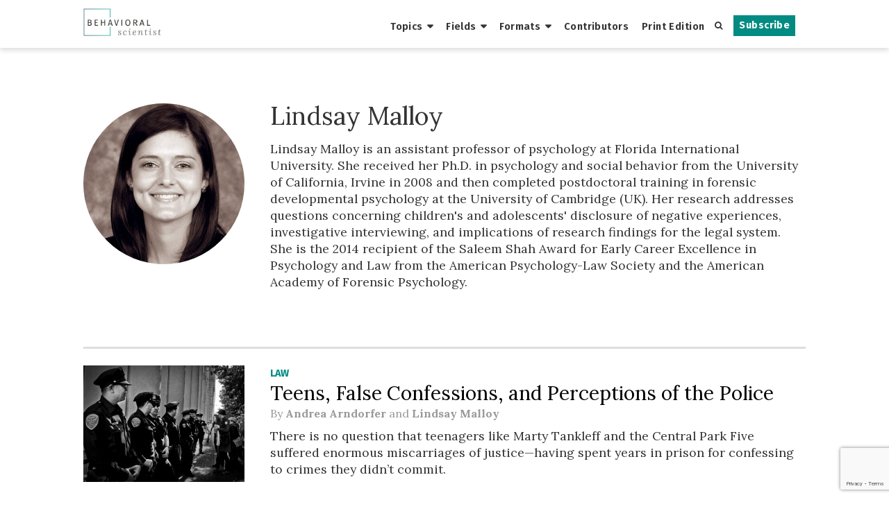

--- FILE ---
content_type: text/html; charset=UTF-8
request_url: https://behavioralscientist.org/author/lindsay-malloy/
body_size: 10493
content:
<!DOCTYPE html>
<html lang="en" class="no-js">
<head>
  <meta charset="UTF-8">
  <meta name="viewport" content="width=device-width">
  <link rel="profile" href="http://gmpg.org/xfn/11">
  <link rel="pingback" href="https://behavioralscientist.org/xmlrpc.php">
  <link rel="stylesheet" href="https://maxcdn.bootstrapcdn.com/font-awesome/4.4.0/css/font-awesome.min.css">
  <link rel="shortcut icon" href="https://behavioralscientistorg.b-cdn.net/wp-content/themes/behavioral-scientist/favicon.ico" />
  <link rel="apple-touch-icon" sizes="180x180" href="https://behavioralscientistorg.b-cdn.net/wp-content/themes/behavioral-scientist/apple-touch-icon-180x180-favicon.ico" />
  <link rel="icon" type="image/png" href="https://behavioralscientistorg.b-cdn.net/wp-content/themes/behavioral-scientist/favicon-96x96.png" sizes="96x96">
  <!--[if lt IE 9]>
    <script src="https://behavioralscientistorg.b-cdn.net/wp-content/themes/behavioral-scientist/js/html5shiv.js"></script>
    <script src="https://behavioralscientistorg.b-cdn.net/wp-content/themes/behavioral-scientist/js/respond.min.js"></script>
  <![endif]-->
  <meta name='robots' content='index, follow, max-image-preview:large' />

	<!-- This site is optimized with the Yoast SEO plugin v25.5 - https://yoast.com/wordpress/plugins/seo/ -->
	<title>Lindsay Malloy, Columnist at Behavioral Scientist</title>
	<meta property="og:locale" content="en_US" />
	<meta property="og:type" content="profile" />
	<meta property="og:title" content="Lindsay Malloy, Columnist at Behavioral Scientist" />
	<meta property="og:url" content="https://behavioralscientist.org/author/lindsay-malloy/" />
	<meta property="og:site_name" content="Behavioral Scientist" />
	<meta name="twitter:card" content="summary_large_image" />
	<meta name="twitter:site" content="@behscientist" />
	<script type="application/ld+json" class="yoast-schema-graph">{"@context":"https://schema.org","@graph":[{"@type":"ImageObject","inLanguage":"en","@id":"#primaryimage","url":"https://behavioralscientistorg.b-cdn.net/wp-content/uploads/2015/10/Malloy_Teens_False_Confessions.jpg","contentUrl":"https://behavioralscientistorg.b-cdn.net/wp-content/uploads/2015/10/Malloy_Teens_False_Confessions.jpg","width":3757,"height":2495,"caption":"Image: Glenn Halog/Flickr"},{"@type":"WebSite","@id":"https://behavioralscientist.org/#website","url":"https://behavioralscientist.org/","name":"Behavioral Scientist","description":"Original, thought-provoking reports from the front lines of behavioral science.","potentialAction":[{"@type":"SearchAction","target":{"@type":"EntryPoint","urlTemplate":"https://behavioralscientist.org/?s={search_term_string}"},"query-input":{"@type":"PropertyValueSpecification","valueRequired":true,"valueName":"search_term_string"}}],"inLanguage":"en"}]}</script>
	<!-- / Yoast SEO plugin. -->


<link rel="alternate" type="application/rss+xml" title="Behavioral Scientist &raquo; Posts by Lindsay Malloy Feed" href="https://behavioralscientist.org/author/lindsay-malloy/feed/" />
<script type="text/javascript">
/* <![CDATA[ */
window._wpemojiSettings = {"baseUrl":"https:\/\/s.w.org\/images\/core\/emoji\/15.0.3\/72x72\/","ext":".png","svgUrl":"https:\/\/s.w.org\/images\/core\/emoji\/15.0.3\/svg\/","svgExt":".svg","source":{"concatemoji":"https:\/\/behavioralscientist.org\/wp-includes\/js\/wp-emoji-release.min.js?ver=6.6.2"}};
/*! This file is auto-generated */
!function(i,n){var o,s,e;function c(e){try{var t={supportTests:e,timestamp:(new Date).valueOf()};sessionStorage.setItem(o,JSON.stringify(t))}catch(e){}}function p(e,t,n){e.clearRect(0,0,e.canvas.width,e.canvas.height),e.fillText(t,0,0);var t=new Uint32Array(e.getImageData(0,0,e.canvas.width,e.canvas.height).data),r=(e.clearRect(0,0,e.canvas.width,e.canvas.height),e.fillText(n,0,0),new Uint32Array(e.getImageData(0,0,e.canvas.width,e.canvas.height).data));return t.every(function(e,t){return e===r[t]})}function u(e,t,n){switch(t){case"flag":return n(e,"\ud83c\udff3\ufe0f\u200d\u26a7\ufe0f","\ud83c\udff3\ufe0f\u200b\u26a7\ufe0f")?!1:!n(e,"\ud83c\uddfa\ud83c\uddf3","\ud83c\uddfa\u200b\ud83c\uddf3")&&!n(e,"\ud83c\udff4\udb40\udc67\udb40\udc62\udb40\udc65\udb40\udc6e\udb40\udc67\udb40\udc7f","\ud83c\udff4\u200b\udb40\udc67\u200b\udb40\udc62\u200b\udb40\udc65\u200b\udb40\udc6e\u200b\udb40\udc67\u200b\udb40\udc7f");case"emoji":return!n(e,"\ud83d\udc26\u200d\u2b1b","\ud83d\udc26\u200b\u2b1b")}return!1}function f(e,t,n){var r="undefined"!=typeof WorkerGlobalScope&&self instanceof WorkerGlobalScope?new OffscreenCanvas(300,150):i.createElement("canvas"),a=r.getContext("2d",{willReadFrequently:!0}),o=(a.textBaseline="top",a.font="600 32px Arial",{});return e.forEach(function(e){o[e]=t(a,e,n)}),o}function t(e){var t=i.createElement("script");t.src=e,t.defer=!0,i.head.appendChild(t)}"undefined"!=typeof Promise&&(o="wpEmojiSettingsSupports",s=["flag","emoji"],n.supports={everything:!0,everythingExceptFlag:!0},e=new Promise(function(e){i.addEventListener("DOMContentLoaded",e,{once:!0})}),new Promise(function(t){var n=function(){try{var e=JSON.parse(sessionStorage.getItem(o));if("object"==typeof e&&"number"==typeof e.timestamp&&(new Date).valueOf()<e.timestamp+604800&&"object"==typeof e.supportTests)return e.supportTests}catch(e){}return null}();if(!n){if("undefined"!=typeof Worker&&"undefined"!=typeof OffscreenCanvas&&"undefined"!=typeof URL&&URL.createObjectURL&&"undefined"!=typeof Blob)try{var e="postMessage("+f.toString()+"("+[JSON.stringify(s),u.toString(),p.toString()].join(",")+"));",r=new Blob([e],{type:"text/javascript"}),a=new Worker(URL.createObjectURL(r),{name:"wpTestEmojiSupports"});return void(a.onmessage=function(e){c(n=e.data),a.terminate(),t(n)})}catch(e){}c(n=f(s,u,p))}t(n)}).then(function(e){for(var t in e)n.supports[t]=e[t],n.supports.everything=n.supports.everything&&n.supports[t],"flag"!==t&&(n.supports.everythingExceptFlag=n.supports.everythingExceptFlag&&n.supports[t]);n.supports.everythingExceptFlag=n.supports.everythingExceptFlag&&!n.supports.flag,n.DOMReady=!1,n.readyCallback=function(){n.DOMReady=!0}}).then(function(){return e}).then(function(){var e;n.supports.everything||(n.readyCallback(),(e=n.source||{}).concatemoji?t(e.concatemoji):e.wpemoji&&e.twemoji&&(t(e.twemoji),t(e.wpemoji)))}))}((window,document),window._wpemojiSettings);
/* ]]> */
</script>
<style id='wp-emoji-styles-inline-css' type='text/css'>

	img.wp-smiley, img.emoji {
		display: inline !important;
		border: none !important;
		box-shadow: none !important;
		height: 1em !important;
		width: 1em !important;
		margin: 0 0.07em !important;
		vertical-align: -0.1em !important;
		background: none !important;
		padding: 0 !important;
	}
</style>
<link rel='stylesheet' id='wp-block-library-css' href='https://behavioralscientistorg.b-cdn.net/wp-includes/css/dist/block-library/style.min.css?ver=6.6.2' type='text/css' media='all' />
<style id='co-authors-plus-coauthors-style-inline-css' type='text/css'>
.wp-block-co-authors-plus-coauthors.is-layout-flow [class*=wp-block-co-authors-plus]{display:inline}

</style>
<style id='co-authors-plus-avatar-style-inline-css' type='text/css'>
.wp-block-co-authors-plus-avatar :where(img){height:auto;max-width:100%;vertical-align:bottom}.wp-block-co-authors-plus-coauthors.is-layout-flow .wp-block-co-authors-plus-avatar :where(img){vertical-align:middle}.wp-block-co-authors-plus-avatar:is(.alignleft,.alignright){display:table}.wp-block-co-authors-plus-avatar.aligncenter{display:table;margin-inline:auto}

</style>
<style id='co-authors-plus-image-style-inline-css' type='text/css'>
.wp-block-co-authors-plus-image{margin-bottom:0}.wp-block-co-authors-plus-image :where(img){height:auto;max-width:100%;vertical-align:bottom}.wp-block-co-authors-plus-coauthors.is-layout-flow .wp-block-co-authors-plus-image :where(img){vertical-align:middle}.wp-block-co-authors-plus-image:is(.alignfull,.alignwide) :where(img){width:100%}.wp-block-co-authors-plus-image:is(.alignleft,.alignright){display:table}.wp-block-co-authors-plus-image.aligncenter{display:table;margin-inline:auto}

</style>
<style id='classic-theme-styles-inline-css' type='text/css'>
/*! This file is auto-generated */
.wp-block-button__link{color:#fff;background-color:#32373c;border-radius:9999px;box-shadow:none;text-decoration:none;padding:calc(.667em + 2px) calc(1.333em + 2px);font-size:1.125em}.wp-block-file__button{background:#32373c;color:#fff;text-decoration:none}
</style>
<style id='global-styles-inline-css' type='text/css'>
:root{--wp--preset--aspect-ratio--square: 1;--wp--preset--aspect-ratio--4-3: 4/3;--wp--preset--aspect-ratio--3-4: 3/4;--wp--preset--aspect-ratio--3-2: 3/2;--wp--preset--aspect-ratio--2-3: 2/3;--wp--preset--aspect-ratio--16-9: 16/9;--wp--preset--aspect-ratio--9-16: 9/16;--wp--preset--color--black: #000000;--wp--preset--color--cyan-bluish-gray: #abb8c3;--wp--preset--color--white: #ffffff;--wp--preset--color--pale-pink: #f78da7;--wp--preset--color--vivid-red: #cf2e2e;--wp--preset--color--luminous-vivid-orange: #ff6900;--wp--preset--color--luminous-vivid-amber: #fcb900;--wp--preset--color--light-green-cyan: #7bdcb5;--wp--preset--color--vivid-green-cyan: #00d084;--wp--preset--color--pale-cyan-blue: #8ed1fc;--wp--preset--color--vivid-cyan-blue: #0693e3;--wp--preset--color--vivid-purple: #9b51e0;--wp--preset--gradient--vivid-cyan-blue-to-vivid-purple: linear-gradient(135deg,rgba(6,147,227,1) 0%,rgb(155,81,224) 100%);--wp--preset--gradient--light-green-cyan-to-vivid-green-cyan: linear-gradient(135deg,rgb(122,220,180) 0%,rgb(0,208,130) 100%);--wp--preset--gradient--luminous-vivid-amber-to-luminous-vivid-orange: linear-gradient(135deg,rgba(252,185,0,1) 0%,rgba(255,105,0,1) 100%);--wp--preset--gradient--luminous-vivid-orange-to-vivid-red: linear-gradient(135deg,rgba(255,105,0,1) 0%,rgb(207,46,46) 100%);--wp--preset--gradient--very-light-gray-to-cyan-bluish-gray: linear-gradient(135deg,rgb(238,238,238) 0%,rgb(169,184,195) 100%);--wp--preset--gradient--cool-to-warm-spectrum: linear-gradient(135deg,rgb(74,234,220) 0%,rgb(151,120,209) 20%,rgb(207,42,186) 40%,rgb(238,44,130) 60%,rgb(251,105,98) 80%,rgb(254,248,76) 100%);--wp--preset--gradient--blush-light-purple: linear-gradient(135deg,rgb(255,206,236) 0%,rgb(152,150,240) 100%);--wp--preset--gradient--blush-bordeaux: linear-gradient(135deg,rgb(254,205,165) 0%,rgb(254,45,45) 50%,rgb(107,0,62) 100%);--wp--preset--gradient--luminous-dusk: linear-gradient(135deg,rgb(255,203,112) 0%,rgb(199,81,192) 50%,rgb(65,88,208) 100%);--wp--preset--gradient--pale-ocean: linear-gradient(135deg,rgb(255,245,203) 0%,rgb(182,227,212) 50%,rgb(51,167,181) 100%);--wp--preset--gradient--electric-grass: linear-gradient(135deg,rgb(202,248,128) 0%,rgb(113,206,126) 100%);--wp--preset--gradient--midnight: linear-gradient(135deg,rgb(2,3,129) 0%,rgb(40,116,252) 100%);--wp--preset--font-size--small: 13px;--wp--preset--font-size--medium: 20px;--wp--preset--font-size--large: 36px;--wp--preset--font-size--x-large: 42px;--wp--preset--spacing--20: 0.44rem;--wp--preset--spacing--30: 0.67rem;--wp--preset--spacing--40: 1rem;--wp--preset--spacing--50: 1.5rem;--wp--preset--spacing--60: 2.25rem;--wp--preset--spacing--70: 3.38rem;--wp--preset--spacing--80: 5.06rem;--wp--preset--shadow--natural: 6px 6px 9px rgba(0, 0, 0, 0.2);--wp--preset--shadow--deep: 12px 12px 50px rgba(0, 0, 0, 0.4);--wp--preset--shadow--sharp: 6px 6px 0px rgba(0, 0, 0, 0.2);--wp--preset--shadow--outlined: 6px 6px 0px -3px rgba(255, 255, 255, 1), 6px 6px rgba(0, 0, 0, 1);--wp--preset--shadow--crisp: 6px 6px 0px rgba(0, 0, 0, 1);}:where(.is-layout-flex){gap: 0.5em;}:where(.is-layout-grid){gap: 0.5em;}body .is-layout-flex{display: flex;}.is-layout-flex{flex-wrap: wrap;align-items: center;}.is-layout-flex > :is(*, div){margin: 0;}body .is-layout-grid{display: grid;}.is-layout-grid > :is(*, div){margin: 0;}:where(.wp-block-columns.is-layout-flex){gap: 2em;}:where(.wp-block-columns.is-layout-grid){gap: 2em;}:where(.wp-block-post-template.is-layout-flex){gap: 1.25em;}:where(.wp-block-post-template.is-layout-grid){gap: 1.25em;}.has-black-color{color: var(--wp--preset--color--black) !important;}.has-cyan-bluish-gray-color{color: var(--wp--preset--color--cyan-bluish-gray) !important;}.has-white-color{color: var(--wp--preset--color--white) !important;}.has-pale-pink-color{color: var(--wp--preset--color--pale-pink) !important;}.has-vivid-red-color{color: var(--wp--preset--color--vivid-red) !important;}.has-luminous-vivid-orange-color{color: var(--wp--preset--color--luminous-vivid-orange) !important;}.has-luminous-vivid-amber-color{color: var(--wp--preset--color--luminous-vivid-amber) !important;}.has-light-green-cyan-color{color: var(--wp--preset--color--light-green-cyan) !important;}.has-vivid-green-cyan-color{color: var(--wp--preset--color--vivid-green-cyan) !important;}.has-pale-cyan-blue-color{color: var(--wp--preset--color--pale-cyan-blue) !important;}.has-vivid-cyan-blue-color{color: var(--wp--preset--color--vivid-cyan-blue) !important;}.has-vivid-purple-color{color: var(--wp--preset--color--vivid-purple) !important;}.has-black-background-color{background-color: var(--wp--preset--color--black) !important;}.has-cyan-bluish-gray-background-color{background-color: var(--wp--preset--color--cyan-bluish-gray) !important;}.has-white-background-color{background-color: var(--wp--preset--color--white) !important;}.has-pale-pink-background-color{background-color: var(--wp--preset--color--pale-pink) !important;}.has-vivid-red-background-color{background-color: var(--wp--preset--color--vivid-red) !important;}.has-luminous-vivid-orange-background-color{background-color: var(--wp--preset--color--luminous-vivid-orange) !important;}.has-luminous-vivid-amber-background-color{background-color: var(--wp--preset--color--luminous-vivid-amber) !important;}.has-light-green-cyan-background-color{background-color: var(--wp--preset--color--light-green-cyan) !important;}.has-vivid-green-cyan-background-color{background-color: var(--wp--preset--color--vivid-green-cyan) !important;}.has-pale-cyan-blue-background-color{background-color: var(--wp--preset--color--pale-cyan-blue) !important;}.has-vivid-cyan-blue-background-color{background-color: var(--wp--preset--color--vivid-cyan-blue) !important;}.has-vivid-purple-background-color{background-color: var(--wp--preset--color--vivid-purple) !important;}.has-black-border-color{border-color: var(--wp--preset--color--black) !important;}.has-cyan-bluish-gray-border-color{border-color: var(--wp--preset--color--cyan-bluish-gray) !important;}.has-white-border-color{border-color: var(--wp--preset--color--white) !important;}.has-pale-pink-border-color{border-color: var(--wp--preset--color--pale-pink) !important;}.has-vivid-red-border-color{border-color: var(--wp--preset--color--vivid-red) !important;}.has-luminous-vivid-orange-border-color{border-color: var(--wp--preset--color--luminous-vivid-orange) !important;}.has-luminous-vivid-amber-border-color{border-color: var(--wp--preset--color--luminous-vivid-amber) !important;}.has-light-green-cyan-border-color{border-color: var(--wp--preset--color--light-green-cyan) !important;}.has-vivid-green-cyan-border-color{border-color: var(--wp--preset--color--vivid-green-cyan) !important;}.has-pale-cyan-blue-border-color{border-color: var(--wp--preset--color--pale-cyan-blue) !important;}.has-vivid-cyan-blue-border-color{border-color: var(--wp--preset--color--vivid-cyan-blue) !important;}.has-vivid-purple-border-color{border-color: var(--wp--preset--color--vivid-purple) !important;}.has-vivid-cyan-blue-to-vivid-purple-gradient-background{background: var(--wp--preset--gradient--vivid-cyan-blue-to-vivid-purple) !important;}.has-light-green-cyan-to-vivid-green-cyan-gradient-background{background: var(--wp--preset--gradient--light-green-cyan-to-vivid-green-cyan) !important;}.has-luminous-vivid-amber-to-luminous-vivid-orange-gradient-background{background: var(--wp--preset--gradient--luminous-vivid-amber-to-luminous-vivid-orange) !important;}.has-luminous-vivid-orange-to-vivid-red-gradient-background{background: var(--wp--preset--gradient--luminous-vivid-orange-to-vivid-red) !important;}.has-very-light-gray-to-cyan-bluish-gray-gradient-background{background: var(--wp--preset--gradient--very-light-gray-to-cyan-bluish-gray) !important;}.has-cool-to-warm-spectrum-gradient-background{background: var(--wp--preset--gradient--cool-to-warm-spectrum) !important;}.has-blush-light-purple-gradient-background{background: var(--wp--preset--gradient--blush-light-purple) !important;}.has-blush-bordeaux-gradient-background{background: var(--wp--preset--gradient--blush-bordeaux) !important;}.has-luminous-dusk-gradient-background{background: var(--wp--preset--gradient--luminous-dusk) !important;}.has-pale-ocean-gradient-background{background: var(--wp--preset--gradient--pale-ocean) !important;}.has-electric-grass-gradient-background{background: var(--wp--preset--gradient--electric-grass) !important;}.has-midnight-gradient-background{background: var(--wp--preset--gradient--midnight) !important;}.has-small-font-size{font-size: var(--wp--preset--font-size--small) !important;}.has-medium-font-size{font-size: var(--wp--preset--font-size--medium) !important;}.has-large-font-size{font-size: var(--wp--preset--font-size--large) !important;}.has-x-large-font-size{font-size: var(--wp--preset--font-size--x-large) !important;}
:where(.wp-block-post-template.is-layout-flex){gap: 1.25em;}:where(.wp-block-post-template.is-layout-grid){gap: 1.25em;}
:where(.wp-block-columns.is-layout-flex){gap: 2em;}:where(.wp-block-columns.is-layout-grid){gap: 2em;}
:root :where(.wp-block-pullquote){font-size: 1.5em;line-height: 1.6;}
</style>
<link rel='stylesheet' id='contact-form-7-css' href='https://behavioralscientistorg.b-cdn.net/wp-content/plugins/contact-form-7/includes/css/styles.css?ver=6.0.6' type='text/css' media='all' />
<link rel='stylesheet' id='uagb-block-css-css' href='https://behavioralscientistorg.b-cdn.net/wp-content/uploads/uag-plugin/custom-style-blocks.css?ver=2.19.17' type='text/css' media='all' />
<link rel='stylesheet' id='bs-style-css' href='https://behavioralscientistorg.b-cdn.net/wp-content/themes/behavioral-scientist/style.css?ver=1769251356' type='text/css' media='all' />
<script type="text/javascript" src="https://behavioralscientistorg.b-cdn.net/wp-includes/js/jquery/jquery.min.js?ver=3.7.1" id="jquery-core-js"></script>
<script type="text/javascript" src="https://behavioralscientistorg.b-cdn.net/wp-includes/js/jquery/jquery-migrate.min.js?ver=3.4.1" id="jquery-migrate-js"></script>
<script></script><link rel="https://api.w.org/" href="https://behavioralscientist.org/wp-json/" /><link rel="alternate" title="JSON" type="application/json" href="https://behavioralscientist.org/wp-json/wp/v2/users/10115" /><link rel="EditURI" type="application/rsd+xml" title="RSD" href="https://behavioralscientist.org/xmlrpc.php?rsd" />
<meta name="generator" content="WordPress 6.6.2" />
<script type="text/javascript">
  (function(c) {
    var script = document.createElement("script");
    script.src = "https://js.memberful.com/embed.js";
    script.onload = function() { Memberful.setup(c) };
    document.head.appendChild(script);
  })({
    site: ["https:\/\/behavioralscientist.memberful.com"]  });
</script>
<link rel="alternate" type="application/rss+xml" title="Behavioral Scientist Feed" href="https://behavioralscientist.org/feed/" />
<meta name="generator" content="Powered by WPBakery Page Builder - drag and drop page builder for WordPress."/>
<style id="uagb-style-frontend-10115">.uagb-block-18884170.wp-block-uagb-image--layout-default figure img{box-shadow: 0px 0px 0 #00000070;}.uagb-block-18884170.wp-block-uagb-image .wp-block-uagb-image__figure figcaption{font-style: normal;align-self: center;}.uagb-block-18884170.wp-block-uagb-image--layout-overlay figure img{box-shadow: 0px 0px 0 #00000070;}.uagb-block-18884170.wp-block-uagb-image--layout-overlay .wp-block-uagb-image--layout-overlay__color-wrapper{opacity: 0.2;}.uagb-block-18884170.wp-block-uagb-image--layout-overlay .wp-block-uagb-image--layout-overlay__inner{left: 15px;right: 15px;top: 15px;bottom: 15px;}.uagb-block-18884170.wp-block-uagb-image--layout-overlay .wp-block-uagb-image--layout-overlay__inner .uagb-image-heading{font-style: normal;color: #fff;opacity: 1;}.uagb-block-18884170.wp-block-uagb-image--layout-overlay .wp-block-uagb-image--layout-overlay__inner .uagb-image-heading a{color: #fff;}.uagb-block-18884170.wp-block-uagb-image--layout-overlay .wp-block-uagb-image--layout-overlay__inner .uagb-image-caption{opacity: 0;}.uagb-block-18884170.wp-block-uagb-image--layout-overlay .wp-block-uagb-image__figure:hover .wp-block-uagb-image--layout-overlay__color-wrapper{opacity: 1;}.uagb-block-18884170.wp-block-uagb-image .wp-block-uagb-image--layout-overlay__inner .uagb-image-separator{width: 30%;border-top-width: 2px;border-top-color: #fff;opacity: 0;}.uagb-block-18884170.wp-block-uagb-image .wp-block-uagb-image__figure img{object-fit: fill;width: px;height: auto;}.uagb-block-18884170.wp-block-uagb-image .wp-block-uagb-image__figure:hover .wp-block-uagb-image--layout-overlay__inner .uagb-image-caption{opacity: 1;}.uagb-block-18884170.wp-block-uagb-image .wp-block-uagb-image__figure:hover .wp-block-uagb-image--layout-overlay__inner .uagb-image-separator{opacity: 1;}.uagb-block-18884170.wp-block-uagb-image--layout-default figure:hover img{box-shadow: 0px 0px 0 #00000070;}.uagb-block-18884170.wp-block-uagb-image--layout-overlay figure:hover img{box-shadow: 0px 0px 0 #00000070;}@media only screen and (max-width: 976px) {.uagb-block-18884170.wp-block-uagb-image .wp-block-uagb-image__figure img{width: px;height: auto;}}@media only screen and (max-width: 767px) {.uagb-block-18884170.wp-block-uagb-image .wp-block-uagb-image__figure img{width: px;height: auto;}}.uagb-block-18884170.wp-block-uagb-image--layout-default figure img{box-shadow: 0px 0px 0 #00000070;}.uagb-block-18884170.wp-block-uagb-image .wp-block-uagb-image__figure figcaption{font-style: normal;align-self: center;}.uagb-block-18884170.wp-block-uagb-image--layout-overlay figure img{box-shadow: 0px 0px 0 #00000070;}.uagb-block-18884170.wp-block-uagb-image--layout-overlay .wp-block-uagb-image--layout-overlay__color-wrapper{opacity: 0.2;}.uagb-block-18884170.wp-block-uagb-image--layout-overlay .wp-block-uagb-image--layout-overlay__inner{left: 15px;right: 15px;top: 15px;bottom: 15px;}.uagb-block-18884170.wp-block-uagb-image--layout-overlay .wp-block-uagb-image--layout-overlay__inner .uagb-image-heading{font-style: normal;color: #fff;opacity: 1;}.uagb-block-18884170.wp-block-uagb-image--layout-overlay .wp-block-uagb-image--layout-overlay__inner .uagb-image-heading a{color: #fff;}.uagb-block-18884170.wp-block-uagb-image--layout-overlay .wp-block-uagb-image--layout-overlay__inner .uagb-image-caption{opacity: 0;}.uagb-block-18884170.wp-block-uagb-image--layout-overlay .wp-block-uagb-image__figure:hover .wp-block-uagb-image--layout-overlay__color-wrapper{opacity: 1;}.uagb-block-18884170.wp-block-uagb-image .wp-block-uagb-image--layout-overlay__inner .uagb-image-separator{width: 30%;border-top-width: 2px;border-top-color: #fff;opacity: 0;}.uagb-block-18884170.wp-block-uagb-image .wp-block-uagb-image__figure img{object-fit: fill;width: px;height: auto;}.uagb-block-18884170.wp-block-uagb-image .wp-block-uagb-image__figure:hover .wp-block-uagb-image--layout-overlay__inner .uagb-image-caption{opacity: 1;}.uagb-block-18884170.wp-block-uagb-image .wp-block-uagb-image__figure:hover .wp-block-uagb-image--layout-overlay__inner .uagb-image-separator{opacity: 1;}.uagb-block-18884170.wp-block-uagb-image--layout-default figure:hover img{box-shadow: 0px 0px 0 #00000070;}.uagb-block-18884170.wp-block-uagb-image--layout-overlay figure:hover img{box-shadow: 0px 0px 0 #00000070;}@media only screen and (max-width: 976px) {.uagb-block-18884170.wp-block-uagb-image .wp-block-uagb-image__figure img{width: px;height: auto;}}@media only screen and (max-width: 767px) {.uagb-block-18884170.wp-block-uagb-image .wp-block-uagb-image__figure img{width: px;height: auto;}}.uagb-block-18884170.wp-block-uagb-image--layout-default figure img{box-shadow: 0px 0px 0 #00000070;}.uagb-block-18884170.wp-block-uagb-image .wp-block-uagb-image__figure figcaption{font-style: normal;align-self: center;}.uagb-block-18884170.wp-block-uagb-image--layout-overlay figure img{box-shadow: 0px 0px 0 #00000070;}.uagb-block-18884170.wp-block-uagb-image--layout-overlay .wp-block-uagb-image--layout-overlay__color-wrapper{opacity: 0.2;}.uagb-block-18884170.wp-block-uagb-image--layout-overlay .wp-block-uagb-image--layout-overlay__inner{left: 15px;right: 15px;top: 15px;bottom: 15px;}.uagb-block-18884170.wp-block-uagb-image--layout-overlay .wp-block-uagb-image--layout-overlay__inner .uagb-image-heading{font-style: normal;color: #fff;opacity: 1;}.uagb-block-18884170.wp-block-uagb-image--layout-overlay .wp-block-uagb-image--layout-overlay__inner .uagb-image-heading a{color: #fff;}.uagb-block-18884170.wp-block-uagb-image--layout-overlay .wp-block-uagb-image--layout-overlay__inner .uagb-image-caption{opacity: 0;}.uagb-block-18884170.wp-block-uagb-image--layout-overlay .wp-block-uagb-image__figure:hover .wp-block-uagb-image--layout-overlay__color-wrapper{opacity: 1;}.uagb-block-18884170.wp-block-uagb-image .wp-block-uagb-image--layout-overlay__inner .uagb-image-separator{width: 30%;border-top-width: 2px;border-top-color: #fff;opacity: 0;}.uagb-block-18884170.wp-block-uagb-image .wp-block-uagb-image__figure img{object-fit: fill;width: px;height: auto;}.uagb-block-18884170.wp-block-uagb-image .wp-block-uagb-image__figure:hover .wp-block-uagb-image--layout-overlay__inner .uagb-image-caption{opacity: 1;}.uagb-block-18884170.wp-block-uagb-image .wp-block-uagb-image__figure:hover .wp-block-uagb-image--layout-overlay__inner .uagb-image-separator{opacity: 1;}.uagb-block-18884170.wp-block-uagb-image--layout-default figure:hover img{box-shadow: 0px 0px 0 #00000070;}.uagb-block-18884170.wp-block-uagb-image--layout-overlay figure:hover img{box-shadow: 0px 0px 0 #00000070;}@media only screen and (max-width: 976px) {.uagb-block-18884170.wp-block-uagb-image .wp-block-uagb-image__figure img{width: px;height: auto;}}@media only screen and (max-width: 767px) {.uagb-block-18884170.wp-block-uagb-image .wp-block-uagb-image__figure img{width: px;height: auto;}}</style><link rel="icon" href="https://behavioralscientistorg.b-cdn.net/wp-content/uploads/2017/05/cropped-BehSci_OwlLogos_Spring_solo-2-32x32.png" sizes="32x32" />
<link rel="icon" href="https://behavioralscientistorg.b-cdn.net/wp-content/uploads/2017/05/cropped-BehSci_OwlLogos_Spring_solo-2-300x300.png" sizes="192x192" />
<link rel="apple-touch-icon" href="https://behavioralscientistorg.b-cdn.net/wp-content/uploads/2017/05/cropped-BehSci_OwlLogos_Spring_solo-2-300x300.png" />
<meta name="msapplication-TileImage" content="https://behavioralscientistorg.b-cdn.net/wp-content/uploads/2017/05/cropped-BehSci_OwlLogos_Spring_solo-2-300x300.png" />
<noscript><style> .wpb_animate_when_almost_visible { opacity: 1; }</style></noscript>  <!-- W3TC_DYNAMIC_SECURITY mfunc -->
      <!-- /mfunc W3TC_DYNAMIC_SECURITY -->
  <!-- Google Tag Manager -->
    <script>(function(w,d,s,l,i){w[l]=w[l]||[];w[l].push({'gtm.start':
    new Date().getTime(),event:'gtm.js'});var f=d.getElementsByTagName(s)[0],
    j=d.createElement(s),dl=l!='dataLayer'?'&l='+l:'';j.async=true;j.src=
    'https://www.googletagmanager.com/gtm.js?id='+i+dl;f.parentNode.insertBefore(j,f);
    })(window,document,'script','dataLayer','GTM-K5Z46VL');</script>
    <!-- End Google Tag Manager --></head>


<body class="archive author author-lindsay-malloy author-10115 wpb-js-composer js-comp-ver-8.0.1 vc_responsive">
  <!-- Google Tag Manager (noscript) -->
    <noscript><iframe src="https://www.googletagmanager.com/ns.html?id=GTM-K5Z46VL"
    height="0" width="0" style="display:none;visibility:hidden"></iframe></noscript>
    <!-- End Google Tag Manager (noscript) -->  <div id="page" class="hfeed site">
    <header class="site-header smaller" id="site-header">
      <div class="container">
        <a class="logo" href="/">
                  <img class="logo-img" alt="Behavioral Scientist" src="https://behavioralscientistorg.b-cdn.net/wp-content/uploads/2017/03/bs-logo-300x106.png">
                </a>
        <div class="mobile-menu" id="mobile-menu">
          <span class="line"></span>
          <span class="line"></span>
          <span class="line"></span>
          <span class="line"></span>
        </div>
          <nav class="site-navigation" id="site-navigation" role="navigation">
    <div class="nav-container">
              <div class="nav-menu-right-container hide-mobile"><ul id="menu-cta-menu" class="nav-menu-right"><li id="menu-item-46476" class="menu-item menu-item-type-post_type menu-item-object-page menu-item-46476"><a href="https://behavioralscientist.org/subscribe-behavioral-scientist/">Subscribe</a></li>
</ul></div>            <div class="search" id="search-container">
        <button class="search-button" id="search-button">
          <i class="fa fa-search"></i>
        </button>
        <form role="search" method="get" class="search-form" action="https://behavioralscientist.org/">
  <input type="search" class="search-field" placeholder="Search …" value="" name="s" title="Search for:" />
  <button type="submit" class="search-submit">
    <span class="hide-mobile">Submit</span>
    <i class="fa fa-search hide-desktop"></i>
  </button>
</form>      </div>
      <div class="site-topnav-location">
        <div class="menu-navbar-menu-container"><ul id="menu-navbar-menu" class="nav-menu"><li id="menu-item-12266" class="menu-item menu-item-type-post_type menu-item-object-page menu-item-has-children menu-item-12266"><a href="https://behavioralscientist.org/topics/">Topics</a>
<div class='sub-menu-wrap'><div class='sub-menu-container' id='sub-menu-container'><ul class='sub-menu'>
	<li id="menu-item-13330" class="menu-item menu-item-type-taxonomy menu-item-object-topic menu-item-13330"><a href="https://behavioralscientist.org/topics/business/">Business</a></li>
	<li id="menu-item-13331" class="menu-item menu-item-type-taxonomy menu-item-object-topic menu-item-13331"><a href="https://behavioralscientist.org/topics/culture/">Culture</a></li>
	<li id="menu-item-13332" class="menu-item menu-item-type-taxonomy menu-item-object-topic menu-item-13332"><a href="https://behavioralscientist.org/topics/education/">Education</a></li>
	<li id="menu-item-13333" class="menu-item menu-item-type-taxonomy menu-item-object-topic menu-item-13333"><a href="https://behavioralscientist.org/topics/environment/">Environment</a></li>
	<li id="menu-item-13334" class="menu-item menu-item-type-taxonomy menu-item-object-topic menu-item-13334"><a href="https://behavioralscientist.org/topics/government/">Government</a></li>
	<li id="menu-item-13335" class="menu-item menu-item-type-taxonomy menu-item-object-topic menu-item-13335"><a href="https://behavioralscientist.org/topics/health/">Health</a></li>
	<li id="menu-item-13336" class="menu-item menu-item-type-taxonomy menu-item-object-topic menu-item-13336"><a href="https://behavioralscientist.org/topics/history/">History</a></li>
	<li id="menu-item-13337" class="menu-item menu-item-type-taxonomy menu-item-object-topic menu-item-13337"><a href="https://behavioralscientist.org/topics/law/">Law</a></li>
	<li id="menu-item-13338" class="menu-item menu-item-type-taxonomy menu-item-object-topic menu-item-13338"><a href="https://behavioralscientist.org/topics/science/">Science</a></li>
	<li id="menu-item-13339" class="menu-item menu-item-type-taxonomy menu-item-object-topic menu-item-13339"><a href="https://behavioralscientist.org/topics/society/">Society</a></li>
	<li id="menu-item-13340" class="menu-item menu-item-type-taxonomy menu-item-object-topic menu-item-13340"><a href="https://behavioralscientist.org/topics/technology/">Technology</a></li>
</ul></div></div>
</li>
<li id="menu-item-12267" class="menu-item menu-item-type-post_type menu-item-object-page menu-item-has-children menu-item-12267"><a href="https://behavioralscientist.org/fields/">Fields</a>
<div class='sub-menu-wrap'><div class='sub-menu-container' id='sub-menu-container'><ul class='sub-menu'>
	<li id="menu-item-13319" class="menu-item menu-item-type-taxonomy menu-item-object-field menu-item-13319"><a href="https://behavioralscientist.org/fields/behavioral-design/">Behavioral Design</a></li>
	<li id="menu-item-13320" class="menu-item menu-item-type-taxonomy menu-item-object-field menu-item-13320"><a href="https://behavioralscientist.org/fields/behavioral-economics/">Behavioral Economics</a></li>
	<li id="menu-item-13321" class="menu-item menu-item-type-taxonomy menu-item-object-field menu-item-13321"><a href="https://behavioralscientist.org/fields/edu/">Education</a></li>
	<li id="menu-item-13322" class="menu-item menu-item-type-taxonomy menu-item-object-field menu-item-13322"><a href="https://behavioralscientist.org/fields/marketing/">Marketing</a></li>
	<li id="menu-item-13323" class="menu-item menu-item-type-taxonomy menu-item-object-field menu-item-13323"><a href="https://behavioralscientist.org/fields/network-science/">Network Science</a></li>
	<li id="menu-item-13324" class="menu-item menu-item-type-taxonomy menu-item-object-field menu-item-13324"><a href="https://behavioralscientist.org/fields/neuroscience/">Neuroscience</a></li>
	<li id="menu-item-13325" class="menu-item menu-item-type-taxonomy menu-item-object-field menu-item-13325"><a href="https://behavioralscientist.org/fields/organizational-behavior/">Organizational Behavior</a></li>
	<li id="menu-item-13326" class="menu-item menu-item-type-taxonomy menu-item-object-field menu-item-13326"><a href="https://behavioralscientist.org/fields/political-science/">Political Science</a></li>
	<li id="menu-item-13327" class="menu-item menu-item-type-taxonomy menu-item-object-field menu-item-13327"><a href="https://behavioralscientist.org/fields/psychology/">Psychology</a></li>
	<li id="menu-item-13328" class="menu-item menu-item-type-taxonomy menu-item-object-field menu-item-13328"><a href="https://behavioralscientist.org/fields/public-policy/">Public Policy</a></li>
	<li id="menu-item-13329" class="menu-item menu-item-type-taxonomy menu-item-object-field menu-item-13329"><a href="https://behavioralscientist.org/fields/sociology/">Sociology</a></li>
</ul></div></div>
</li>
<li id="menu-item-16762" class="menu-item menu-item-type-custom menu-item-object-custom menu-item-has-children menu-item-16762"><a href="https://behavioralscientist.org/formats/commentary/">Formats</a>
<div class='sub-menu-wrap'><div class='sub-menu-container' id='sub-menu-container'><ul class='sub-menu'>
	<li id="menu-item-37932" class="menu-item menu-item-type-taxonomy menu-item-object-format menu-item-37932"><a href="https://behavioralscientist.org/formats/books/">Books</a></li>
	<li id="menu-item-16757" class="menu-item menu-item-type-taxonomy menu-item-object-format menu-item-16757"><a href="https://behavioralscientist.org/formats/commentary/">Commentary</a></li>
	<li id="menu-item-16759" class="menu-item menu-item-type-taxonomy menu-item-object-format menu-item-16759"><a href="https://behavioralscientist.org/formats/conversations/">Conversations</a></li>
	<li id="menu-item-16764" class="menu-item menu-item-type-taxonomy menu-item-object-format menu-item-16764"><a href="https://behavioralscientist.org/formats/list/">Lists</a></li>
	<li id="menu-item-16758" class="menu-item menu-item-type-taxonomy menu-item-object-format menu-item-16758"><a href="https://behavioralscientist.org/formats/reports/">Reports</a></li>
	<li id="menu-item-16761" class="menu-item menu-item-type-taxonomy menu-item-object-format menu-item-16761"><a href="https://behavioralscientist.org/formats/special-issue/">Special Issues</a></li>
	<li id="menu-item-16868" class="menu-item menu-item-type-custom menu-item-object-custom menu-item-16868"><a href="http://behavioralscientist.org/what-were-reading/">What We&#8217;re Reading</a></li>
	<li id="menu-item-16763" class="menu-item menu-item-type-custom menu-item-object-custom menu-item-16763"><a href="http://behavioralscientist.org/cartoons/">Cartoons</a></li>
</ul></div></div>
</li>
<li id="menu-item-27488" class="menu-item menu-item-type-post_type menu-item-object-page menu-item-27488"><a href="https://behavioralscientist.org/columnists/">Contributors</a></li>
<li id="menu-item-39215" class="menu-item menu-item-type-post_type menu-item-object-page menu-item-39215"><a href="https://behavioralscientist.org/print-edition-2-brain-meets-world/">Print Edition</a></li>
</ul></div>      </div>
              <div class="nav-menu-right-container hide-desktop"><ul id="menu-cta-menu-1" class="nav-menu-right"><li class="menu-item menu-item-type-post_type menu-item-object-page menu-item-46476"><a href="https://behavioralscientist.org/subscribe-behavioral-scientist/">Subscribe</a></li>
</ul></div>          </div>
  </nav>
      </div>
    </header>
    <div class="overlay" id="overlay"></div>
    <div id="content" class="site-content"><div class="container">
  <div id="primary" class="content-area">

    <main id="main" class="site-main" role="main">
              <section class="author-content">
  
  <div class="profile-content">
          <div class="profile-left">
        <img width="400" height="400" src="https://behavioralscientistorg.b-cdn.net/wp-content/uploads/2015/10/Lindsay_Malloy-400x400.jpg" class="attachment-user-thumb size-user-thumb wp-post-image" alt="" decoding="async" fetchpriority="high" srcset="https://behavioralscientistorg.b-cdn.net/wp-content/uploads/2015/10/Lindsay_Malloy-400x400.jpg 400w, https://behavioralscientistorg.b-cdn.net/wp-content/uploads/2015/10/Lindsay_Malloy-300x300.jpg 300w, https://behavioralscientistorg.b-cdn.net/wp-content/uploads/2015/10/Lindsay_Malloy-150x150.jpg 150w, https://behavioralscientistorg.b-cdn.net/wp-content/uploads/2015/10/Lindsay_Malloy.jpg 450w" sizes="(max-width: 400px) 100vw, 400px" />      </div>
        <div class='profile-right '>
      <header class="author-header">
                <h1 class='author-heading'>Lindsay Malloy</h1>
              </header>
      <p>Lindsay Malloy is an assistant professor of psychology at Florida International University. She received her Ph.D. in psychology and social behavior from the University of California, Irvine in 2008 and then completed postdoctoral training in forensic developmental psychology at the University of Cambridge (UK). Her research addresses questions concerning children's and adolescents' disclosure of negative experiences, investigative interviewing, and implications of research findings for the legal system. She is the 2014 recipient of the Saleem Shah Award for Early Career Excellence in Psychology and Law from the American Psychology-Law Society and the American Academy of Forensic Psychology.</p>
      <div class="social-links">
        <ul class="social-link-list">
                            </ul>
      </div>
    </div>
  </div>
</section>        <section class="author-posts articles">
                                    <article id="post-10099" class="post-10099 post type-post status-publish format-standard has-post-thumbnail hentry tag-justice-system tag-law tag-police tag-the-psych-report field-psychology format-commentary topic-law">
  <div class="post-left">
    <a href="https://behavioralscientist.org/teens-false-confessions-and-perceptions-of-the-police/">
      <img width="450" height="325" src="https://behavioralscientistorg.b-cdn.net/wp-content/uploads/2015/10/Malloy_Teens_False_Confessions-450x325.jpg" class="attachment-latest-story size-latest-story wp-post-image" alt="" decoding="async" />    </a>
  </div>
  <div class="post-right">
    <div class="post-topics">
            <a href="https://behavioralscientist.org/topics/law/">
        Law      </a>
              </div>
    <header>
      <h2>
        <a href="https://behavioralscientist.org/teens-false-confessions-and-perceptions-of-the-police/">
          Teens, False Confessions, and Perceptions of the Police        </a>
      </h2>
      <div class="authors">
       By <a href="https://behavioralscientist.org/author/andrea-arndorfer/" title="Posts by Andrea Arndorfer" class="author url fn" rel="author">Andrea Arndorfer</a> and <a href="https://behavioralscientist.org/author/lindsay-malloy/" title="Posts by Lindsay Malloy" class="author url fn" rel="author">Lindsay Malloy</a>      </div>
              <p>There is no question that teenagers like Marty Tankleff and the Central Park Five suffered enormous miscarriages of justice—having spent years in prison for confessing to crimes they didn’t commit.</p>
          </header>
  </div>
</article>                              </section>
            <div class="archive-pagination">
              </div>
    </main><!-- #main -->
  </div><!-- #primary -->
</div><!-- #container -->

  </div><!-- #content -->
</div><!-- #page -->

<footer class="site-footer" id="footer">
  <div class="container">
    <div class="row">
            <div class="mission-statement">
      <img class="logomark" alt="Behavioral Scientist" src="https://behavioralscientistorg.b-cdn.net/wp-content/uploads/2017/04/BehSci_OwlLogos_web_Spring_footer2-300x84.png">
    <p>
    Original, thought-provoking reports from the front lines of behavioral science.  </p>
  <div class="email-signup">
    <script>(function() {
	window.mc4wp = window.mc4wp || {
		listeners: [],
		forms: {
			on: function(evt, cb) {
				window.mc4wp.listeners.push(
					{
						event   : evt,
						callback: cb
					}
				);
			}
		}
	}
})();
</script><!-- Mailchimp for WordPress v4.10.9 - https://wordpress.org/plugins/mailchimp-for-wp/ --><form id="mc4wp-form-1" class="mc4wp-form mc4wp-form-19993" method="post" data-id="19993" data-name="" ><div class="mc4wp-form-fields"><p> 
	<input type="email" name="EMAIL" placeholder="Your email address" required />
</p>
<p>
	<input type="submit" value="Subscribe" />
</p>
<div hidden>
<p>
    <label>Email Preferences</label>
    <label>
        <input type="checkbox" name="INTERESTS[e524588025][]" value="579119e3b7"
        checked="true"> <span>Newsletter (Email Edition)</span>
    </label>
    <label>
        <input type="checkbox" name="INTERESTS[e524588025][]" value="2fbe2ce09f"
       checked="true"> <span>Events</span>
    </label>
    <label>
        <input type="checkbox" name="INTERESTS[e524588025][]" value="c2759c5ae5"
        checked="true"> <span>Opportunities &amp; Benefits</span>
    </label>
    <label>
        <input type="checkbox" name="INTERESTS[e524588025][]" value="5d824900b9"
        checked="true"> <span>Summer Book Club</span>
    </label>
</p>
  </div></div><label style="display: none !important;">Leave this field empty if you're human: <input type="text" name="_mc4wp_honeypot" value="" tabindex="-1" autocomplete="off" /></label><input type="hidden" name="_mc4wp_timestamp" value="1769251356" /><input type="hidden" name="_mc4wp_form_id" value="19993" /><input type="hidden" name="_mc4wp_form_element_id" value="mc4wp-form-1" /><div class="mc4wp-response"></div></form><!-- / Mailchimp for WordPress Plugin -->  </div>
</div>      <div class="footer-links-container">
  <div class="row">
    <div class="footer-links">
      <div class="menu-footer-left-container"><ul id="menu-footer-left" class="menu"><li id="menu-item-33219" class="menu-item menu-item-type-post_type menu-item-object-page menu-item-33219"><a href="https://behavioralscientist.org/behavioral-scientist-in-print/">Print edition</a></li>
<li id="menu-item-33126" class="menu-item menu-item-type-post_type menu-item-object-page menu-item-33126"><a href="https://behavioralscientist.org/columnists/">Contributors</a></li>
<li id="menu-item-12272" class="menu-item menu-item-type-post_type menu-item-object-page menu-item-12272"><a href="https://behavioralscientist.org/topics/">Topics</a></li>
<li id="menu-item-12273" class="menu-item menu-item-type-post_type menu-item-object-page menu-item-12273"><a href="https://behavioralscientist.org/fields/">Fields</a></li>
<li id="menu-item-13435" class="menu-item menu-item-type-custom menu-item-object-custom menu-item-13435"><a href="http://behavioralscientist.org/what-were-reading/">What we&#8217;re reading</a></li>
</ul></div>    </div>
    <div class="footer-links">
      <div class="menu-footer-middle-container"><ul id="menu-footer-middle" class="menu"><li id="menu-item-46990" class="menu-item menu-item-type-post_type menu-item-object-page menu-item-46990"><a href="https://behavioralscientist.org/subscribe-behavioral-scientist/">Subscribe</a></li>
<li id="menu-item-46991" class="menu-item menu-item-type-post_type menu-item-object-page menu-item-46991"><a href="https://behavioralscientist.org/gift-subscription/">Gift Subscriptions</a></li>
<li id="menu-item-22044" class="menu-item menu-item-type-custom menu-item-object-custom menu-item-22044"><a href="https://behavioralscientist.org/donate/">Make a donation</a></li>
<li id="menu-item-12275" class="menu-item menu-item-type-post_type menu-item-object-page menu-item-12275"><a href="https://behavioralscientist.org/about/">About</a></li>
<li id="menu-item-13103" class="menu-item menu-item-type-post_type menu-item-object-page menu-item-13103"><a href="https://behavioralscientist.org/contact/">Contact us</a></li>
</ul></div>    </div>
  </div>
  <div class="row">
    <div class="social-buttons">
  <ul>
          <li>
        <a class="twitter" href="https://twitter.com/behscientist" target="_blank">
          <i class="fa fa-twitter"></i>
        </a>
      </li>
              <li>
        <a class="facebook" href="http://facebook.com/behscientist" target="_blank">
          <i class="fa fa-facebook"></i>
        </a>
      </li>
        <li>
      <a class="rss" href="https://behavioralscientist.org/feed" target="_blank">
        <i class="fa fa-rss"></i>
      </a>
    </li>
  </ul>
</div>  </div>
</div>    </div>
    <div class="row bottom-row">
      <div class="copyright">
        © Behavioral Scientist        2026      </div>
      <div class="attribution">
        Built by the
        <a href="//kellercreative.co" target="_blank">
          Keller Creative Co.
        </a>
      </div>
    </div>
  </div>
</footer><!-- #footer -->
<script>(function() {function maybePrefixUrlField () {
  const value = this.value.trim()
  if (value !== '' && value.indexOf('http') !== 0) {
    this.value = 'http://' + value
  }
}

const urlFields = document.querySelectorAll('.mc4wp-form input[type="url"]')
for (let j = 0; j < urlFields.length; j++) {
  urlFields[j].addEventListener('blur', maybePrefixUrlField)
}
})();</script><script type="text/javascript" src="https://behavioralscientistorg.b-cdn.net/wp-includes/js/dist/hooks.min.js?ver=2810c76e705dd1a53b18" id="wp-hooks-js"></script>
<script type="text/javascript" src="https://behavioralscientistorg.b-cdn.net/wp-includes/js/dist/i18n.min.js?ver=5e580eb46a90c2b997e6" id="wp-i18n-js"></script>
<script type="text/javascript" id="wp-i18n-js-after">
/* <![CDATA[ */
wp.i18n.setLocaleData( { 'text direction\u0004ltr': [ 'ltr' ] } );
/* ]]> */
</script>
<script type="text/javascript" src="https://behavioralscientistorg.b-cdn.net/wp-content/plugins/contact-form-7/includes/swv/js/index.js?ver=6.0.6" id="swv-js"></script>
<script type="text/javascript" id="contact-form-7-js-before">
/* <![CDATA[ */
var wpcf7 = {
    "api": {
        "root": "https:\/\/behavioralscientist.org\/wp-json\/",
        "namespace": "contact-form-7\/v1"
    },
    "cached": 1
};
/* ]]> */
</script>
<script type="text/javascript" src="https://behavioralscientistorg.b-cdn.net/wp-content/plugins/contact-form-7/includes/js/index.js?ver=6.0.6" id="contact-form-7-js"></script>
<script type="text/javascript" src="https://behavioralscientistorg.b-cdn.net/wp-content/themes/behavioral-scientist/js/vendor/js-cookie.min.js?ver=6.6.2" id="js-cookie-js"></script>
<script type="text/javascript" src="https://behavioralscientistorg.b-cdn.net/wp-content/themes/behavioral-scientist/js/modal.js?ver=6.6.2" id="modal-js"></script>
<script type="text/javascript" src="https://behavioralscientistorg.b-cdn.net/wp-content/themes/behavioral-scientist/js/cta-modal.js?ver=6.6.2" id="cta-modal-js"></script>
<script type="text/javascript" src="https://behavioralscientistorg.b-cdn.net/wp-content/themes/behavioral-scientist/js/navigation.js?ver=6.6.2" id="navigation-js"></script>
<script type="text/javascript" src="https://behavioralscientistorg.b-cdn.net/wp-content/themes/behavioral-scientist/js/vendor/modernizr.js?ver=6.6.2" id="modernizr-js"></script>
<script type="text/javascript" src="https://www.google.com/recaptcha/api.js?render=6Lcj34IqAAAAAIUHGl339PCq9IuqTZlXCKeGTQ75&amp;ver=3.0" id="google-recaptcha-js"></script>
<script type="text/javascript" src="https://behavioralscientistorg.b-cdn.net/wp-includes/js/dist/vendor/wp-polyfill.min.js?ver=3.15.0" id="wp-polyfill-js"></script>
<script type="text/javascript" id="wpcf7-recaptcha-js-before">
/* <![CDATA[ */
var wpcf7_recaptcha = {
    "sitekey": "6Lcj34IqAAAAAIUHGl339PCq9IuqTZlXCKeGTQ75",
    "actions": {
        "homepage": "homepage",
        "contactform": "contactform"
    }
};
/* ]]> */
</script>
<script type="text/javascript" src="https://behavioralscientistorg.b-cdn.net/wp-content/plugins/contact-form-7/modules/recaptcha/index.js?ver=6.0.6" id="wpcf7-recaptcha-js"></script>
<script type="text/javascript" defer src="https://behavioralscientistorg.b-cdn.net/wp-content/plugins/mailchimp-for-wp/assets/js/forms.js?ver=4.10.9" id="mc4wp-forms-api-js"></script>
<script></script></body>
</html>
<!--
Performance optimized by W3 Total Cache. Learn more: https://www.boldgrid.com/w3-total-cache/?utm_source=w3tc&utm_medium=footer_comment&utm_campaign=free_plugin

Page Caching using Disk: Enhanced 
Content Delivery Network via behavioralscientistorg.b-cdn.net

Served from: behavioralscientist.org @ 2026-01-24 06:42:36 by W3 Total Cache
-->

--- FILE ---
content_type: text/html; charset=utf-8
request_url: https://www.google.com/recaptcha/api2/anchor?ar=1&k=6Lcj34IqAAAAAIUHGl339PCq9IuqTZlXCKeGTQ75&co=aHR0cHM6Ly9iZWhhdmlvcmFsc2NpZW50aXN0Lm9yZzo0NDM.&hl=en&v=PoyoqOPhxBO7pBk68S4YbpHZ&size=invisible&anchor-ms=20000&execute-ms=30000&cb=4wspaol3hwgk
body_size: 48760
content:
<!DOCTYPE HTML><html dir="ltr" lang="en"><head><meta http-equiv="Content-Type" content="text/html; charset=UTF-8">
<meta http-equiv="X-UA-Compatible" content="IE=edge">
<title>reCAPTCHA</title>
<style type="text/css">
/* cyrillic-ext */
@font-face {
  font-family: 'Roboto';
  font-style: normal;
  font-weight: 400;
  font-stretch: 100%;
  src: url(//fonts.gstatic.com/s/roboto/v48/KFO7CnqEu92Fr1ME7kSn66aGLdTylUAMa3GUBHMdazTgWw.woff2) format('woff2');
  unicode-range: U+0460-052F, U+1C80-1C8A, U+20B4, U+2DE0-2DFF, U+A640-A69F, U+FE2E-FE2F;
}
/* cyrillic */
@font-face {
  font-family: 'Roboto';
  font-style: normal;
  font-weight: 400;
  font-stretch: 100%;
  src: url(//fonts.gstatic.com/s/roboto/v48/KFO7CnqEu92Fr1ME7kSn66aGLdTylUAMa3iUBHMdazTgWw.woff2) format('woff2');
  unicode-range: U+0301, U+0400-045F, U+0490-0491, U+04B0-04B1, U+2116;
}
/* greek-ext */
@font-face {
  font-family: 'Roboto';
  font-style: normal;
  font-weight: 400;
  font-stretch: 100%;
  src: url(//fonts.gstatic.com/s/roboto/v48/KFO7CnqEu92Fr1ME7kSn66aGLdTylUAMa3CUBHMdazTgWw.woff2) format('woff2');
  unicode-range: U+1F00-1FFF;
}
/* greek */
@font-face {
  font-family: 'Roboto';
  font-style: normal;
  font-weight: 400;
  font-stretch: 100%;
  src: url(//fonts.gstatic.com/s/roboto/v48/KFO7CnqEu92Fr1ME7kSn66aGLdTylUAMa3-UBHMdazTgWw.woff2) format('woff2');
  unicode-range: U+0370-0377, U+037A-037F, U+0384-038A, U+038C, U+038E-03A1, U+03A3-03FF;
}
/* math */
@font-face {
  font-family: 'Roboto';
  font-style: normal;
  font-weight: 400;
  font-stretch: 100%;
  src: url(//fonts.gstatic.com/s/roboto/v48/KFO7CnqEu92Fr1ME7kSn66aGLdTylUAMawCUBHMdazTgWw.woff2) format('woff2');
  unicode-range: U+0302-0303, U+0305, U+0307-0308, U+0310, U+0312, U+0315, U+031A, U+0326-0327, U+032C, U+032F-0330, U+0332-0333, U+0338, U+033A, U+0346, U+034D, U+0391-03A1, U+03A3-03A9, U+03B1-03C9, U+03D1, U+03D5-03D6, U+03F0-03F1, U+03F4-03F5, U+2016-2017, U+2034-2038, U+203C, U+2040, U+2043, U+2047, U+2050, U+2057, U+205F, U+2070-2071, U+2074-208E, U+2090-209C, U+20D0-20DC, U+20E1, U+20E5-20EF, U+2100-2112, U+2114-2115, U+2117-2121, U+2123-214F, U+2190, U+2192, U+2194-21AE, U+21B0-21E5, U+21F1-21F2, U+21F4-2211, U+2213-2214, U+2216-22FF, U+2308-230B, U+2310, U+2319, U+231C-2321, U+2336-237A, U+237C, U+2395, U+239B-23B7, U+23D0, U+23DC-23E1, U+2474-2475, U+25AF, U+25B3, U+25B7, U+25BD, U+25C1, U+25CA, U+25CC, U+25FB, U+266D-266F, U+27C0-27FF, U+2900-2AFF, U+2B0E-2B11, U+2B30-2B4C, U+2BFE, U+3030, U+FF5B, U+FF5D, U+1D400-1D7FF, U+1EE00-1EEFF;
}
/* symbols */
@font-face {
  font-family: 'Roboto';
  font-style: normal;
  font-weight: 400;
  font-stretch: 100%;
  src: url(//fonts.gstatic.com/s/roboto/v48/KFO7CnqEu92Fr1ME7kSn66aGLdTylUAMaxKUBHMdazTgWw.woff2) format('woff2');
  unicode-range: U+0001-000C, U+000E-001F, U+007F-009F, U+20DD-20E0, U+20E2-20E4, U+2150-218F, U+2190, U+2192, U+2194-2199, U+21AF, U+21E6-21F0, U+21F3, U+2218-2219, U+2299, U+22C4-22C6, U+2300-243F, U+2440-244A, U+2460-24FF, U+25A0-27BF, U+2800-28FF, U+2921-2922, U+2981, U+29BF, U+29EB, U+2B00-2BFF, U+4DC0-4DFF, U+FFF9-FFFB, U+10140-1018E, U+10190-1019C, U+101A0, U+101D0-101FD, U+102E0-102FB, U+10E60-10E7E, U+1D2C0-1D2D3, U+1D2E0-1D37F, U+1F000-1F0FF, U+1F100-1F1AD, U+1F1E6-1F1FF, U+1F30D-1F30F, U+1F315, U+1F31C, U+1F31E, U+1F320-1F32C, U+1F336, U+1F378, U+1F37D, U+1F382, U+1F393-1F39F, U+1F3A7-1F3A8, U+1F3AC-1F3AF, U+1F3C2, U+1F3C4-1F3C6, U+1F3CA-1F3CE, U+1F3D4-1F3E0, U+1F3ED, U+1F3F1-1F3F3, U+1F3F5-1F3F7, U+1F408, U+1F415, U+1F41F, U+1F426, U+1F43F, U+1F441-1F442, U+1F444, U+1F446-1F449, U+1F44C-1F44E, U+1F453, U+1F46A, U+1F47D, U+1F4A3, U+1F4B0, U+1F4B3, U+1F4B9, U+1F4BB, U+1F4BF, U+1F4C8-1F4CB, U+1F4D6, U+1F4DA, U+1F4DF, U+1F4E3-1F4E6, U+1F4EA-1F4ED, U+1F4F7, U+1F4F9-1F4FB, U+1F4FD-1F4FE, U+1F503, U+1F507-1F50B, U+1F50D, U+1F512-1F513, U+1F53E-1F54A, U+1F54F-1F5FA, U+1F610, U+1F650-1F67F, U+1F687, U+1F68D, U+1F691, U+1F694, U+1F698, U+1F6AD, U+1F6B2, U+1F6B9-1F6BA, U+1F6BC, U+1F6C6-1F6CF, U+1F6D3-1F6D7, U+1F6E0-1F6EA, U+1F6F0-1F6F3, U+1F6F7-1F6FC, U+1F700-1F7FF, U+1F800-1F80B, U+1F810-1F847, U+1F850-1F859, U+1F860-1F887, U+1F890-1F8AD, U+1F8B0-1F8BB, U+1F8C0-1F8C1, U+1F900-1F90B, U+1F93B, U+1F946, U+1F984, U+1F996, U+1F9E9, U+1FA00-1FA6F, U+1FA70-1FA7C, U+1FA80-1FA89, U+1FA8F-1FAC6, U+1FACE-1FADC, U+1FADF-1FAE9, U+1FAF0-1FAF8, U+1FB00-1FBFF;
}
/* vietnamese */
@font-face {
  font-family: 'Roboto';
  font-style: normal;
  font-weight: 400;
  font-stretch: 100%;
  src: url(//fonts.gstatic.com/s/roboto/v48/KFO7CnqEu92Fr1ME7kSn66aGLdTylUAMa3OUBHMdazTgWw.woff2) format('woff2');
  unicode-range: U+0102-0103, U+0110-0111, U+0128-0129, U+0168-0169, U+01A0-01A1, U+01AF-01B0, U+0300-0301, U+0303-0304, U+0308-0309, U+0323, U+0329, U+1EA0-1EF9, U+20AB;
}
/* latin-ext */
@font-face {
  font-family: 'Roboto';
  font-style: normal;
  font-weight: 400;
  font-stretch: 100%;
  src: url(//fonts.gstatic.com/s/roboto/v48/KFO7CnqEu92Fr1ME7kSn66aGLdTylUAMa3KUBHMdazTgWw.woff2) format('woff2');
  unicode-range: U+0100-02BA, U+02BD-02C5, U+02C7-02CC, U+02CE-02D7, U+02DD-02FF, U+0304, U+0308, U+0329, U+1D00-1DBF, U+1E00-1E9F, U+1EF2-1EFF, U+2020, U+20A0-20AB, U+20AD-20C0, U+2113, U+2C60-2C7F, U+A720-A7FF;
}
/* latin */
@font-face {
  font-family: 'Roboto';
  font-style: normal;
  font-weight: 400;
  font-stretch: 100%;
  src: url(//fonts.gstatic.com/s/roboto/v48/KFO7CnqEu92Fr1ME7kSn66aGLdTylUAMa3yUBHMdazQ.woff2) format('woff2');
  unicode-range: U+0000-00FF, U+0131, U+0152-0153, U+02BB-02BC, U+02C6, U+02DA, U+02DC, U+0304, U+0308, U+0329, U+2000-206F, U+20AC, U+2122, U+2191, U+2193, U+2212, U+2215, U+FEFF, U+FFFD;
}
/* cyrillic-ext */
@font-face {
  font-family: 'Roboto';
  font-style: normal;
  font-weight: 500;
  font-stretch: 100%;
  src: url(//fonts.gstatic.com/s/roboto/v48/KFO7CnqEu92Fr1ME7kSn66aGLdTylUAMa3GUBHMdazTgWw.woff2) format('woff2');
  unicode-range: U+0460-052F, U+1C80-1C8A, U+20B4, U+2DE0-2DFF, U+A640-A69F, U+FE2E-FE2F;
}
/* cyrillic */
@font-face {
  font-family: 'Roboto';
  font-style: normal;
  font-weight: 500;
  font-stretch: 100%;
  src: url(//fonts.gstatic.com/s/roboto/v48/KFO7CnqEu92Fr1ME7kSn66aGLdTylUAMa3iUBHMdazTgWw.woff2) format('woff2');
  unicode-range: U+0301, U+0400-045F, U+0490-0491, U+04B0-04B1, U+2116;
}
/* greek-ext */
@font-face {
  font-family: 'Roboto';
  font-style: normal;
  font-weight: 500;
  font-stretch: 100%;
  src: url(//fonts.gstatic.com/s/roboto/v48/KFO7CnqEu92Fr1ME7kSn66aGLdTylUAMa3CUBHMdazTgWw.woff2) format('woff2');
  unicode-range: U+1F00-1FFF;
}
/* greek */
@font-face {
  font-family: 'Roboto';
  font-style: normal;
  font-weight: 500;
  font-stretch: 100%;
  src: url(//fonts.gstatic.com/s/roboto/v48/KFO7CnqEu92Fr1ME7kSn66aGLdTylUAMa3-UBHMdazTgWw.woff2) format('woff2');
  unicode-range: U+0370-0377, U+037A-037F, U+0384-038A, U+038C, U+038E-03A1, U+03A3-03FF;
}
/* math */
@font-face {
  font-family: 'Roboto';
  font-style: normal;
  font-weight: 500;
  font-stretch: 100%;
  src: url(//fonts.gstatic.com/s/roboto/v48/KFO7CnqEu92Fr1ME7kSn66aGLdTylUAMawCUBHMdazTgWw.woff2) format('woff2');
  unicode-range: U+0302-0303, U+0305, U+0307-0308, U+0310, U+0312, U+0315, U+031A, U+0326-0327, U+032C, U+032F-0330, U+0332-0333, U+0338, U+033A, U+0346, U+034D, U+0391-03A1, U+03A3-03A9, U+03B1-03C9, U+03D1, U+03D5-03D6, U+03F0-03F1, U+03F4-03F5, U+2016-2017, U+2034-2038, U+203C, U+2040, U+2043, U+2047, U+2050, U+2057, U+205F, U+2070-2071, U+2074-208E, U+2090-209C, U+20D0-20DC, U+20E1, U+20E5-20EF, U+2100-2112, U+2114-2115, U+2117-2121, U+2123-214F, U+2190, U+2192, U+2194-21AE, U+21B0-21E5, U+21F1-21F2, U+21F4-2211, U+2213-2214, U+2216-22FF, U+2308-230B, U+2310, U+2319, U+231C-2321, U+2336-237A, U+237C, U+2395, U+239B-23B7, U+23D0, U+23DC-23E1, U+2474-2475, U+25AF, U+25B3, U+25B7, U+25BD, U+25C1, U+25CA, U+25CC, U+25FB, U+266D-266F, U+27C0-27FF, U+2900-2AFF, U+2B0E-2B11, U+2B30-2B4C, U+2BFE, U+3030, U+FF5B, U+FF5D, U+1D400-1D7FF, U+1EE00-1EEFF;
}
/* symbols */
@font-face {
  font-family: 'Roboto';
  font-style: normal;
  font-weight: 500;
  font-stretch: 100%;
  src: url(//fonts.gstatic.com/s/roboto/v48/KFO7CnqEu92Fr1ME7kSn66aGLdTylUAMaxKUBHMdazTgWw.woff2) format('woff2');
  unicode-range: U+0001-000C, U+000E-001F, U+007F-009F, U+20DD-20E0, U+20E2-20E4, U+2150-218F, U+2190, U+2192, U+2194-2199, U+21AF, U+21E6-21F0, U+21F3, U+2218-2219, U+2299, U+22C4-22C6, U+2300-243F, U+2440-244A, U+2460-24FF, U+25A0-27BF, U+2800-28FF, U+2921-2922, U+2981, U+29BF, U+29EB, U+2B00-2BFF, U+4DC0-4DFF, U+FFF9-FFFB, U+10140-1018E, U+10190-1019C, U+101A0, U+101D0-101FD, U+102E0-102FB, U+10E60-10E7E, U+1D2C0-1D2D3, U+1D2E0-1D37F, U+1F000-1F0FF, U+1F100-1F1AD, U+1F1E6-1F1FF, U+1F30D-1F30F, U+1F315, U+1F31C, U+1F31E, U+1F320-1F32C, U+1F336, U+1F378, U+1F37D, U+1F382, U+1F393-1F39F, U+1F3A7-1F3A8, U+1F3AC-1F3AF, U+1F3C2, U+1F3C4-1F3C6, U+1F3CA-1F3CE, U+1F3D4-1F3E0, U+1F3ED, U+1F3F1-1F3F3, U+1F3F5-1F3F7, U+1F408, U+1F415, U+1F41F, U+1F426, U+1F43F, U+1F441-1F442, U+1F444, U+1F446-1F449, U+1F44C-1F44E, U+1F453, U+1F46A, U+1F47D, U+1F4A3, U+1F4B0, U+1F4B3, U+1F4B9, U+1F4BB, U+1F4BF, U+1F4C8-1F4CB, U+1F4D6, U+1F4DA, U+1F4DF, U+1F4E3-1F4E6, U+1F4EA-1F4ED, U+1F4F7, U+1F4F9-1F4FB, U+1F4FD-1F4FE, U+1F503, U+1F507-1F50B, U+1F50D, U+1F512-1F513, U+1F53E-1F54A, U+1F54F-1F5FA, U+1F610, U+1F650-1F67F, U+1F687, U+1F68D, U+1F691, U+1F694, U+1F698, U+1F6AD, U+1F6B2, U+1F6B9-1F6BA, U+1F6BC, U+1F6C6-1F6CF, U+1F6D3-1F6D7, U+1F6E0-1F6EA, U+1F6F0-1F6F3, U+1F6F7-1F6FC, U+1F700-1F7FF, U+1F800-1F80B, U+1F810-1F847, U+1F850-1F859, U+1F860-1F887, U+1F890-1F8AD, U+1F8B0-1F8BB, U+1F8C0-1F8C1, U+1F900-1F90B, U+1F93B, U+1F946, U+1F984, U+1F996, U+1F9E9, U+1FA00-1FA6F, U+1FA70-1FA7C, U+1FA80-1FA89, U+1FA8F-1FAC6, U+1FACE-1FADC, U+1FADF-1FAE9, U+1FAF0-1FAF8, U+1FB00-1FBFF;
}
/* vietnamese */
@font-face {
  font-family: 'Roboto';
  font-style: normal;
  font-weight: 500;
  font-stretch: 100%;
  src: url(//fonts.gstatic.com/s/roboto/v48/KFO7CnqEu92Fr1ME7kSn66aGLdTylUAMa3OUBHMdazTgWw.woff2) format('woff2');
  unicode-range: U+0102-0103, U+0110-0111, U+0128-0129, U+0168-0169, U+01A0-01A1, U+01AF-01B0, U+0300-0301, U+0303-0304, U+0308-0309, U+0323, U+0329, U+1EA0-1EF9, U+20AB;
}
/* latin-ext */
@font-face {
  font-family: 'Roboto';
  font-style: normal;
  font-weight: 500;
  font-stretch: 100%;
  src: url(//fonts.gstatic.com/s/roboto/v48/KFO7CnqEu92Fr1ME7kSn66aGLdTylUAMa3KUBHMdazTgWw.woff2) format('woff2');
  unicode-range: U+0100-02BA, U+02BD-02C5, U+02C7-02CC, U+02CE-02D7, U+02DD-02FF, U+0304, U+0308, U+0329, U+1D00-1DBF, U+1E00-1E9F, U+1EF2-1EFF, U+2020, U+20A0-20AB, U+20AD-20C0, U+2113, U+2C60-2C7F, U+A720-A7FF;
}
/* latin */
@font-face {
  font-family: 'Roboto';
  font-style: normal;
  font-weight: 500;
  font-stretch: 100%;
  src: url(//fonts.gstatic.com/s/roboto/v48/KFO7CnqEu92Fr1ME7kSn66aGLdTylUAMa3yUBHMdazQ.woff2) format('woff2');
  unicode-range: U+0000-00FF, U+0131, U+0152-0153, U+02BB-02BC, U+02C6, U+02DA, U+02DC, U+0304, U+0308, U+0329, U+2000-206F, U+20AC, U+2122, U+2191, U+2193, U+2212, U+2215, U+FEFF, U+FFFD;
}
/* cyrillic-ext */
@font-face {
  font-family: 'Roboto';
  font-style: normal;
  font-weight: 900;
  font-stretch: 100%;
  src: url(//fonts.gstatic.com/s/roboto/v48/KFO7CnqEu92Fr1ME7kSn66aGLdTylUAMa3GUBHMdazTgWw.woff2) format('woff2');
  unicode-range: U+0460-052F, U+1C80-1C8A, U+20B4, U+2DE0-2DFF, U+A640-A69F, U+FE2E-FE2F;
}
/* cyrillic */
@font-face {
  font-family: 'Roboto';
  font-style: normal;
  font-weight: 900;
  font-stretch: 100%;
  src: url(//fonts.gstatic.com/s/roboto/v48/KFO7CnqEu92Fr1ME7kSn66aGLdTylUAMa3iUBHMdazTgWw.woff2) format('woff2');
  unicode-range: U+0301, U+0400-045F, U+0490-0491, U+04B0-04B1, U+2116;
}
/* greek-ext */
@font-face {
  font-family: 'Roboto';
  font-style: normal;
  font-weight: 900;
  font-stretch: 100%;
  src: url(//fonts.gstatic.com/s/roboto/v48/KFO7CnqEu92Fr1ME7kSn66aGLdTylUAMa3CUBHMdazTgWw.woff2) format('woff2');
  unicode-range: U+1F00-1FFF;
}
/* greek */
@font-face {
  font-family: 'Roboto';
  font-style: normal;
  font-weight: 900;
  font-stretch: 100%;
  src: url(//fonts.gstatic.com/s/roboto/v48/KFO7CnqEu92Fr1ME7kSn66aGLdTylUAMa3-UBHMdazTgWw.woff2) format('woff2');
  unicode-range: U+0370-0377, U+037A-037F, U+0384-038A, U+038C, U+038E-03A1, U+03A3-03FF;
}
/* math */
@font-face {
  font-family: 'Roboto';
  font-style: normal;
  font-weight: 900;
  font-stretch: 100%;
  src: url(//fonts.gstatic.com/s/roboto/v48/KFO7CnqEu92Fr1ME7kSn66aGLdTylUAMawCUBHMdazTgWw.woff2) format('woff2');
  unicode-range: U+0302-0303, U+0305, U+0307-0308, U+0310, U+0312, U+0315, U+031A, U+0326-0327, U+032C, U+032F-0330, U+0332-0333, U+0338, U+033A, U+0346, U+034D, U+0391-03A1, U+03A3-03A9, U+03B1-03C9, U+03D1, U+03D5-03D6, U+03F0-03F1, U+03F4-03F5, U+2016-2017, U+2034-2038, U+203C, U+2040, U+2043, U+2047, U+2050, U+2057, U+205F, U+2070-2071, U+2074-208E, U+2090-209C, U+20D0-20DC, U+20E1, U+20E5-20EF, U+2100-2112, U+2114-2115, U+2117-2121, U+2123-214F, U+2190, U+2192, U+2194-21AE, U+21B0-21E5, U+21F1-21F2, U+21F4-2211, U+2213-2214, U+2216-22FF, U+2308-230B, U+2310, U+2319, U+231C-2321, U+2336-237A, U+237C, U+2395, U+239B-23B7, U+23D0, U+23DC-23E1, U+2474-2475, U+25AF, U+25B3, U+25B7, U+25BD, U+25C1, U+25CA, U+25CC, U+25FB, U+266D-266F, U+27C0-27FF, U+2900-2AFF, U+2B0E-2B11, U+2B30-2B4C, U+2BFE, U+3030, U+FF5B, U+FF5D, U+1D400-1D7FF, U+1EE00-1EEFF;
}
/* symbols */
@font-face {
  font-family: 'Roboto';
  font-style: normal;
  font-weight: 900;
  font-stretch: 100%;
  src: url(//fonts.gstatic.com/s/roboto/v48/KFO7CnqEu92Fr1ME7kSn66aGLdTylUAMaxKUBHMdazTgWw.woff2) format('woff2');
  unicode-range: U+0001-000C, U+000E-001F, U+007F-009F, U+20DD-20E0, U+20E2-20E4, U+2150-218F, U+2190, U+2192, U+2194-2199, U+21AF, U+21E6-21F0, U+21F3, U+2218-2219, U+2299, U+22C4-22C6, U+2300-243F, U+2440-244A, U+2460-24FF, U+25A0-27BF, U+2800-28FF, U+2921-2922, U+2981, U+29BF, U+29EB, U+2B00-2BFF, U+4DC0-4DFF, U+FFF9-FFFB, U+10140-1018E, U+10190-1019C, U+101A0, U+101D0-101FD, U+102E0-102FB, U+10E60-10E7E, U+1D2C0-1D2D3, U+1D2E0-1D37F, U+1F000-1F0FF, U+1F100-1F1AD, U+1F1E6-1F1FF, U+1F30D-1F30F, U+1F315, U+1F31C, U+1F31E, U+1F320-1F32C, U+1F336, U+1F378, U+1F37D, U+1F382, U+1F393-1F39F, U+1F3A7-1F3A8, U+1F3AC-1F3AF, U+1F3C2, U+1F3C4-1F3C6, U+1F3CA-1F3CE, U+1F3D4-1F3E0, U+1F3ED, U+1F3F1-1F3F3, U+1F3F5-1F3F7, U+1F408, U+1F415, U+1F41F, U+1F426, U+1F43F, U+1F441-1F442, U+1F444, U+1F446-1F449, U+1F44C-1F44E, U+1F453, U+1F46A, U+1F47D, U+1F4A3, U+1F4B0, U+1F4B3, U+1F4B9, U+1F4BB, U+1F4BF, U+1F4C8-1F4CB, U+1F4D6, U+1F4DA, U+1F4DF, U+1F4E3-1F4E6, U+1F4EA-1F4ED, U+1F4F7, U+1F4F9-1F4FB, U+1F4FD-1F4FE, U+1F503, U+1F507-1F50B, U+1F50D, U+1F512-1F513, U+1F53E-1F54A, U+1F54F-1F5FA, U+1F610, U+1F650-1F67F, U+1F687, U+1F68D, U+1F691, U+1F694, U+1F698, U+1F6AD, U+1F6B2, U+1F6B9-1F6BA, U+1F6BC, U+1F6C6-1F6CF, U+1F6D3-1F6D7, U+1F6E0-1F6EA, U+1F6F0-1F6F3, U+1F6F7-1F6FC, U+1F700-1F7FF, U+1F800-1F80B, U+1F810-1F847, U+1F850-1F859, U+1F860-1F887, U+1F890-1F8AD, U+1F8B0-1F8BB, U+1F8C0-1F8C1, U+1F900-1F90B, U+1F93B, U+1F946, U+1F984, U+1F996, U+1F9E9, U+1FA00-1FA6F, U+1FA70-1FA7C, U+1FA80-1FA89, U+1FA8F-1FAC6, U+1FACE-1FADC, U+1FADF-1FAE9, U+1FAF0-1FAF8, U+1FB00-1FBFF;
}
/* vietnamese */
@font-face {
  font-family: 'Roboto';
  font-style: normal;
  font-weight: 900;
  font-stretch: 100%;
  src: url(//fonts.gstatic.com/s/roboto/v48/KFO7CnqEu92Fr1ME7kSn66aGLdTylUAMa3OUBHMdazTgWw.woff2) format('woff2');
  unicode-range: U+0102-0103, U+0110-0111, U+0128-0129, U+0168-0169, U+01A0-01A1, U+01AF-01B0, U+0300-0301, U+0303-0304, U+0308-0309, U+0323, U+0329, U+1EA0-1EF9, U+20AB;
}
/* latin-ext */
@font-face {
  font-family: 'Roboto';
  font-style: normal;
  font-weight: 900;
  font-stretch: 100%;
  src: url(//fonts.gstatic.com/s/roboto/v48/KFO7CnqEu92Fr1ME7kSn66aGLdTylUAMa3KUBHMdazTgWw.woff2) format('woff2');
  unicode-range: U+0100-02BA, U+02BD-02C5, U+02C7-02CC, U+02CE-02D7, U+02DD-02FF, U+0304, U+0308, U+0329, U+1D00-1DBF, U+1E00-1E9F, U+1EF2-1EFF, U+2020, U+20A0-20AB, U+20AD-20C0, U+2113, U+2C60-2C7F, U+A720-A7FF;
}
/* latin */
@font-face {
  font-family: 'Roboto';
  font-style: normal;
  font-weight: 900;
  font-stretch: 100%;
  src: url(//fonts.gstatic.com/s/roboto/v48/KFO7CnqEu92Fr1ME7kSn66aGLdTylUAMa3yUBHMdazQ.woff2) format('woff2');
  unicode-range: U+0000-00FF, U+0131, U+0152-0153, U+02BB-02BC, U+02C6, U+02DA, U+02DC, U+0304, U+0308, U+0329, U+2000-206F, U+20AC, U+2122, U+2191, U+2193, U+2212, U+2215, U+FEFF, U+FFFD;
}

</style>
<link rel="stylesheet" type="text/css" href="https://www.gstatic.com/recaptcha/releases/PoyoqOPhxBO7pBk68S4YbpHZ/styles__ltr.css">
<script nonce="xremAuM861jX1B3zyVi4cQ" type="text/javascript">window['__recaptcha_api'] = 'https://www.google.com/recaptcha/api2/';</script>
<script type="text/javascript" src="https://www.gstatic.com/recaptcha/releases/PoyoqOPhxBO7pBk68S4YbpHZ/recaptcha__en.js" nonce="xremAuM861jX1B3zyVi4cQ">
      
    </script></head>
<body><div id="rc-anchor-alert" class="rc-anchor-alert"></div>
<input type="hidden" id="recaptcha-token" value="[base64]">
<script type="text/javascript" nonce="xremAuM861jX1B3zyVi4cQ">
      recaptcha.anchor.Main.init("[\x22ainput\x22,[\x22bgdata\x22,\x22\x22,\[base64]/[base64]/[base64]/ZyhXLGgpOnEoW04sMjEsbF0sVywwKSxoKSxmYWxzZSxmYWxzZSl9Y2F0Y2goayl7RygzNTgsVyk/[base64]/[base64]/[base64]/[base64]/[base64]/[base64]/[base64]/bmV3IEJbT10oRFswXSk6dz09Mj9uZXcgQltPXShEWzBdLERbMV0pOnc9PTM/bmV3IEJbT10oRFswXSxEWzFdLERbMl0pOnc9PTQ/[base64]/[base64]/[base64]/[base64]/[base64]\\u003d\x22,\[base64]\\u003d\x22,\x22wq7DnRPCqcKCGlXCqcO8NcOvw5LCisOJw7LDmMKPwp/ClEROwo8/L8KRw4wFwrlIwqjCognDq8OObi7ClcOfa37DvMOwbXJxNMOIR8KPwo/CvMOlw4bDoV4cEWrDscKswoV0wovDlk7Ck8Kuw6PDm8OJwrM4w4nDisKKSQPDrRhQKAXDuiJhw75BNlvDlyvCrcK8XyHDtMK8wrAHIQdzG8OYDcKHw43DmcKpwq3CpkU4clLCgMOPJcKfwoZoX2LCjcK/wqXDoxETcAjDrMOMYsKdwp7CngVewrt7wqrCoMOhRMOyw5/CiXvClyEPw47DvAxDwpjDscKvwrXCsMKeWsOVwrzCrlTCo3XCgXF0w6DDkGrCvcKZNmYMZcO+w4DDlh1ZJRHDl8OgDMKUwpjDiTTDsMOkNcOED15hVcOXX8O+fCcNUMOMIsKawo/CmMKMwqvDiRRIw65Zw7/DgsObHMKPW8K0KcOeF8OfacKrw73DsUnCkmPDiUp+KcK9w5LCg8O2woDDj8KgcsOlwo3Dp0MeAirClgDDrwNHI8Kcw4bDuQ7DqWY8McOBwrtvwrFSQinCpX8pQ8KlwqnCm8Ouw79Ua8KRDMK2w6x0wrgbwrHDgsKIwoMdTEDCv8K4wps+wp0CO8OEUMKhw5/DnSU7Y8O6PcKyw7zDjMOPVC9Uw7fDnQzDqhHCjQNDIFMsGwjDn8O6ICATwoXClXnCm2jCjsKowprDmcKZcy/CnAPCmiNhQGXCuVLCvSLCvMOmNzvDpcKkw5/[base64]/BMKHwpRjShPCncOEZH/ChsO/wpbDu8K1w7McQMKCEMOzAMOKRlQ0w6EBDi/CpMKow5gDw74hfQB1wqPDpxrDpsOvw514wpFNUsOMLMKhwoo5w4wDwoPDli7DlMKKPQJEwo3Doh3CvXLChnzDpkzDuizCvcO9wqVlZsOTXXRxO8KAacKmAjp9HhrCgyDDqMOMw5TCiCxKwrw8c2Aww7Aswq5awqrClHzCmXFtw4MOSG/ChcKZw6DCj8OiOHdxfcKbLWk6wolnacKPV8OIfsK4wrxBw7zDj8KNw6tNw797f8Kiw5bCtHDDhAhow4rCr8O4NcKGwp1wAV7CjgHCvcKzDMOuKMK0MR/Cs2gDD8Ktw5DCgMO0wp5pw7LCpsK2AcOWIn1QPsK+GxNRWnDCosKlw4QkwoXDnBzDucKKQ8K0w5EvVMKrw4bChcKmWCfDpkPCs8KyVcOOw5HCojzCojIGC8OON8KbwqrDuyDDlMK6wpfCvsKFwqAyGDbCl8OsAmEeecK/[base64]/wo3CrXLDkcKpdnJTZsOzdxl5wrvDosOew4bDvhx2wrgcw7hAwpbDlsKQW3gjw7fDjMOaZcO2w6V7Cz3CiMO+Egozw45sbsKzwrHDpGfCun3CrcOwKVPDgsOUw4HDgcOWN0HCkMOIw7EoQV3CvsOmwrcBwrbCpm9RdnLDpCrCkMO7UynCjcKfaQ5QFMONAcK/O8OfwokOw5nCmDVLf8KDEcOOKcKIM8OMdxrCrGDCjkXDhcK+f8OYIsKMw6lXKsK6Q8OBwoAXwqoAKX85R8OHVx7ChcKOworDvsKIw6zCvMKxN8KuR8OkS8OiJ8Onwo9Cw4zCvBLCkjhfbVfCkcKMR2/DqjFUZn3CkWk7woZPEcKbChPCpSZ/w6ILworCtELDp8Obw4wlw60jw49eJXDDoMKVwqFHdxtuw4XDtWvCgMOHH8K2XcOFwoXDk01cFVBvMAbDlWvDsj/[base64]/[base64]/CiVvDtjRUZmrDiw8Zw69CwooCLDEuVXnDncOUwpNlUMKiOA5BAsKzWUllwponwrLDokkCeEbDgCfDgcKrAcKEwpLChkFEUcOpwpNUXcKjDQrDil4qElA+Om/CpsOtw4vDmcKvwrDDnMOlcMK2fGY3w5TCnDJLwr90Z8KDYFXCocKcwpLCicOyw67DscOCDsOKGcKzw6jDhTbCrsK2wqVOeGRTwoDChMOkWcOSfMK2H8Kywp4TOWw6fyxsTXjDvC/CgnPCl8KYw7XCq0/DhsObfMKaJMOrNgxYwr9NAAwNwqA3w67CvcKnwoQuFXrCo8K6wqXCvEfCtMOtw79hO8O4woF1WsOna2bCjzNowpV4cHrDsAvCrSTCncKuKcK/FVjDmsONworDk0ZGw47Cs8OywrjCtMKkUcKDNwpjEcKEwrttDxjDplDDlQXCrsOUDXllw4oTX0JFRcK6w5bCqcOuZn7DgGh9GyoAMUnDo34wHinDsFrDlhVqHEHChsOTwqLDtsKjwpbCi3ENw4/[base64]/[base64]/w41NwrrCqcKYwqc7Y8OrwpDCginCmWrDrVvChsOqwqRow53CmcOJK8OlNMK1w68fwrAmCxXDtcO/wqzCiMKPMH/[base64]/[base64]/DgcKuwoI+w6RUw7PCosO7w4XCp8O/w6Y4dFHDtxXCsAFswosOw5xAwpXDtnw/w64YUcO/DsOtwozCk1dVZMO9Y8K2wrJxwpllwqULwrvDlk0cw7BnDiYYGsOMQcKBwovDsW9NBMOcHDR0e34OMzk2wr3CvMKtw7wNw4tPS24KHMOxwrBJw5scw5/Colh3wq/CsWcWw73CghApWFJte1lvTAAVw4xoRsOsWsKrFU3Cv1PCscOXw7kwR27Chnpfw6zCr8KdwpXDncK0w7PDj8OIw404w7vCigzCvcKNEcO2w5tsw4pHw5xQHMOqVE7DuxRuw6nCh8OdYUzCiDNEwpgvFsOqw6jDjn3CsMKBbR/Do8K7XyPDj8OhOlXCmRbDj1sOfsKiw6IYw6/DrjLCg8Otwr/CvsKoQ8OfwrlGw5HDrcOtwoh5wqXCjcKHeMKbw7sYeMK5Xi17w7zCnsO5wqA0MVbDpUbCmTMZZn5/w4HCncOAwpvCmcKabsKnwoHDuk8mNsKMwqtOwpLCn8OwBAzCucKvw57CpTZAw4vCrkh/w54nesO6w6YlWcKcVsK2ccOaZsOzwpzClhXCicOBakIoIUDDiMOKY8KfMERmWzw3wpFJwrhzKcOFw6c/NAxxZsKPSsOowqnCuS3CvsO9w6bCs17DgR/DnMK9OsOWwrlLa8KgXsKFaQzDg8ORwp/DvWhmwqLDjcKfYjzDucOlw5LCnwjDhMOwZHE6w5JEJ8OOwqMRw73DhxDDsh0eXcOhwqQvG8KTe0TChC9Lw4/CicOGPsOJwovCp1fDt8OpC2nCvSfDvMKkNMOQBcK6wqTDh8KJLMOmwovCq8Kuw5/CrhDDocOMJ1NTQmTCjGRdwoBOwpc8wpTCvlZ2CcKfYMOpL8Kjwos2Y8OjwqfCgMKLGR/Dm8Kdw4E0D8KQVGZNwpRmK8OQbjwfcncIw6dlZyhec8OlYsOHZcO9woXDnsONw5hlwpgxTMOhwrR8ZVcBwp/DnXcAEMOSe0AXwr/DucKMwr4/w5bCg8KfWcO0w7XCuD/CicOmM8KXw7TDhErDrwHCmsKYwqwTwpfDqiTCgsO6a8OFPkjDi8O5A8KWJcOOw74Sw7hCw7cBekLDvhHDmXPCjMKvB3tzVRTCvjMCwo8MWBfCmcKlaCgcF8KSw75mw7rClUfDvcKMw6Vvw4bCn8OYwrxZJMO/wqJhw4bDucOdNmLCtzLClMOMwpllWCPDmcO+HSDDl8OaCsKhOiVWWsKLwqDDlMOsG33DisOCwrwKW0vDh8K2HxHCiMOiXiTCoMOEwoU0wozCl3/DsQkCwqk2DMKvwpJrw6I5HMOvLBUUVn1nSMO2Tj0ZXMOowp4LfAbChVrCtTBcVxQwwrbChMKIS8OCw5pGGMO8wq4CKkvCjBPDrzdywrJQwqLCvz3DmcOqw6XDmBzDu1PCsWpGOsOhb8Oiwqs/[base64]/woXCo8K5EsKKFcO+w5NzSMO1HTgkPMOAw4AZKCBHAsOxw4BeKmRIw7bDs0gCw6HDs8KPGMKJWH/DvnQER2HDkw5ZecOcd8K7M8Orw5DDq8KaNQ4kXcKMWz/Dk8KTwrJQfFo2ZcOGOiF8wpTChMKlXcO3B8K1w5DDrcOxG8KuHsKBw6TCpMKiwrJTw7/DuH0rZl1uScKFA8KxLGfCkMOGw7JYX2Uew6vCmMOnHcK8NWfCvcOkbiNRwpwDZ8KiLcKLwrl+w7MNDMOuw59dwrY5woLDvsOkJzkcIsOFYzTDvCXCicOwwpNawpY/[base64]/P0vDhsONJMOpCEDDhsOhGcKNJS/[base64]/DgQAzw5MOwoUaZMOBwoJlXsOUw5kYQ8OUw6oPOVEFalEnwrLDhwpKUC3Cr3JXXcKQfH9xAlZ0IjRrKcKyw7jCrMKHw6xrw7AkbsKeEcKGwrp5wp3DlMOnPCwgDgHDocO/w4dITcOgwrXCmmpaw4PDtTHCicK2LsKlw5RnDGMqNylhwq1HZiLDvMKOK8OKW8KdLMKIwonDi8OKWEtPGDHCocOJU1PCg3/DnyIzw5RiAMO3wrVYw7zCtXhzw5nDjcKawrR8EsKQwqHCv2jDvcOnw5pdAG4lwojCjMOCwpPCuyMRe0w4GDTCocKZwq/ChsOAw4Bfw4IGwpnCuMObw6oLS1nCrjjDiHZ0QUzDnsKnPcK/[base64]/DohbDtsOWJMOGwoUtw5ZdZsOzw6oeL8OAwqYAHTvDkcO7csO3w57DqMOgwofCkRPDmsKXw4k9L8OMSsO2TCzCm3DCuMKlLwrDo8K1JsKZHx/[base64]/Do8OqWMKrasORwqlwwrPDpsOFwpUzwobCtcKPF0LCrkYxwqvDuTbCnVXCgMKBwrs7worCvW3ClRobIMOBw7PDnMOyQATDlMO/wrsSw4vDjBrDmsOcSMOAw7fDvsKMwqFyQcOwG8KLw7/DvCbCgMOEwo3CmEPDnjBdX8OlXMKTXMK0w5E6wqnDmQwzCcOxw6LCpE8DMMOOwoTDrsO/JcKZw6HDtcOCw4VsY3RKwrQwDcK2wprDgSMpwpPDskDCtTrDlsKtw4ENR8KRwp1ABghCw4/DhHRiX0U5RsKER8OAKRLCiE7DpSoHX0Y6w5jCilAvAcK3A8OQbAHDr1N8M8KTw50xT8O5w6RjVsKywozCr0AQDQ5RQSMlE8OZw5nDq8K5XsOsw5BJw57CgTHClzcPw7DCgGbDjMKLwoYdwpzDtU7CtBJiwqY/[base64]/ejVKwosKBHPCnQNcwqrCq8Oge8KeTMOeKMKmw7bCt8OKw4J+w5sqHAnDlnYlEUdxwqBof8KHw5gRwqXDlUIBL8KJYhUFB8KCwpfCrC0Xw49PMgrDinXChFHCnlLDp8OMfcO/w7d6IxBrw7ZCw5pBwptrZF/Cg8OfYAXCjDhaJ8OMwrjCmQMGbnHDm3vCpsKcwpt8woIoAWllW8K1woVNw6Rvw4FSTgsHEMOswpZMw4fDtsO7A8O0JHRXdMO+PDB/VD/DjMOfG8O4AsKpfcKsw7/Cs8Oww6IYwroNwrjCjC5vV1lbwrLDisO8wq1ww6NwYWIzwozDrmnDmsKxekDCusKow6bCuiXDqCLChsKyAMO6bsOBR8KFwoNDwqRUNHbDksOEI8KjSjJYGcKcf8Kdw4TCoMKpw79YZCbCrMKawqpHYcK/w5HDlGnDumJ8wq0vw58pwobDm1Nnw5TDmnDCj8OsYQsXPWANw4fDr14vw5keOn89Un8PwqR/w4DCvwTDrijCkHBqw7w2wpUyw61WWMKpI1zClVnDlMKqwqNsPkxqwoPCpjUnecKsbMKCBMKpIUwCJcKxKx9awqN5wodNCMKQwr3CocOHTMOaw5/DoHhSC1DCg1jDksKlPGnDs8KHUC0vZ8KwwrsLZ17DvgbDpD7Dt8OQUWTCgMO1w7otIhZACFTDoF/CjsORNmtPw61TJjHCucK9w4l+w7A6esObw6gGwo/[base64]/DtcO0MzxMbMKNTMKWw6c7w4jDnsOWw7FPORsmIlpRPcOhQ8KIccOELyTDl1LDqHPCsl5UH2khwrBOBXTDtRwdL8KFw7QQaMKpwpRpwrVsw7nCjcK5wrzDrh/Dh1TCqG1ew4RJwpHDpsODw67CuggnwqLDg07CvcKfw48+w63Cnm3CtRJqKWwGPRbCjcK2wqxMwqbDmz/DocODwpo6w4PDv8K7AMKzL8OULCHCsQAiw4zCkMOVwpPDq8OqHMOrCBAEwo9fEETCmMOxwox8wp3CmHjDoHXCocOIZcO/w71Zw45acknCs13Dq1lSa0PCk2/Do8KhGTLCjwZ8w4LDg8O7w7rCkmBgw65VCFDCgTFpw73DjMOIMsO9YicDFEbCoHjCg8OmwqTDlMOIwp3DocKOwqB6w7PCn8ObUgI3wrNPwrjCv1PDiMO/w7hjR8Ouw6k5C8K6w753w6AWK3rDo8KJCMO1V8OAw6TDg8OUwqAuc349w5zDu25FalTCs8OrNzNewpfDjcKQwoEGD8OBK2FLP8KHAsOwwonCncKtJsKkw57DqMO2TcKtJ8OxRSAcw5o+emMvacO6fFFfa1/[base64]/DpGfCssKZw4/DikAzcMOuwpfDt8OWV8Otw7BNwr/[base64]/DnxZrw5hRWARESMOOQ2XDoGxnw6Zrw5Z0WlY0w6/CsMKuXG5Ww5N0w7RhwojDhTnDuxHDmMK6eyLCu0DCisOaB8KSw5FMUMKLABHDvMKuw4LCjEXDnCbDmkI1w7nDiHvDjMKUUsONSWQ9Fy7CnMK1wohew65aw71Aw73DqMKJTcOxQ8OEwp8hRUpPCMOgR1VrwqsBBRMfwpsJw7FyaRlDOwhxwpPDgArDuWzDncO/wroew73CuRHCmcO6TyHCphx3wpvDvT15Q2vDngNJw7vDs049wpTCoMOMw4XDol7CrhHCmD5xbgAQw73Drz8RwqLCpcOmwrzDmnQMwoQnOiXCg2RCwpPCp8K3H3LDjMOmfFfCoRXCscKrw7LCpsO3woTDh8OqbnPCvsKCNAYQAMK/w7fChABJHigjcsOSIsOgYmXCqF7Ck8O5RgnDgMKACMO+RsKowr1DI8O8asOtEj96LMKswrEUaUrDosOPecO6CMK/fTTDl8OIw7bChMOyF3fDhANNw7Qpw43Cm8KowrVLwqwWw7HDkMOiwrsRwrl9w6xfwrHCg8KkwrLCnlDCo8O/[base64]/[base64]/CuQfCsMKaQMK/dATDncOCUE1DwpTDkcKFHFXCgU1jwp3ClXAycGpIG1xEwqp5cjRIwqrCrTQSKHrDo0nDscONwrg1wqnCk8OXBcKFwoMWwq3CsRNxwo3DmxjCrg9/w4Ftw5dUUcKfaMOPQ8KQwpR7w7LCtVl0wrzDlB5Lw4E2w5NNL8OowphcY8KJJMKywq9LOcOFKi7CkSzCtMKow6ooDMORworDqlTDmMKlYsKgGcKPwrgHEGEOwrJkw6nDsMOtw5RAwrd/KnVfeA7CkcKHVMKvw53CpMKrw71fwoYJKsKXRCTCuMKqwpzDtcOqwpZGL8KyY2rCi8KTw4PCukZ+GMODJHHCvSXCo8OUfzg4w5xCTsOswrXCoyd9UXtyw4LClFHCjMKswpHCpxHCp8OrEm3DpFY+w5pww5LCrxPDjcOnwo/[base64]/Dkg7CjcOzGklAw5IHwrk7O8Ohw5nCrsK7FUzCksO7wrcJw4sPw51hRwnDtsO/wppHw6TCtR/CnGDCpMOhGcO7fyM4Am5Pw7bCoE89w7nDmsKywqjDkWBVBUHCkcODJcKxw6ViRzlaVcK+EcKQXDs6D2/[base64]/CtsK4w60YwpvDrBjCq8OBGAPDqcK/XQJawpnDjMKuwo8ywqHCsWvCqsOrw6dAwrvCs8KpMMKbw6EGQEBPLU/DmsKNNcKNwrDDulTDhsKQwq3Cm8KZwq/[base64]/wofCh2MCwohTw5RuwoXCrsOjUsKxEWTDtMOYw5nDvcOIfMKnRwHDgSh9asKHAnoCw6XDsVLCocO7wpFjLj4Iw4tPw4bCjMOBwrLDq8Kpw6sPAsKOw4hgwo3DjcKtT8KEwo5cUVzCkU/[base64]/CvsOuJMKDIcKTTcKfwo/CksO1ScKKw4/[base64]/[base64]/DtWc9V8KlB3xmZTTDksOWw7HDlcKFT8O2D1wjwpl8XRrCncOdQWXCqcKkP8KLcSrCtsKPKjUvYcO5fErCnsOJNcOVwr3Dmzpuw43Dk105OMOPBMOPeVoFwpLDnRB3w5cKS0ouNiUKNMKuMWEyw71Ow5LCrw91TFXCn2HDkMOgRQc4w45Ww7d6E8OKckVCwoXCiMK/w6Qfw73DrFPDmMOuPTQzeiQzw6tgRcKDw4XCiSAxw6XDuDQOSWDDlcOnw5LDv8O3wrg1w7LDmwtAw5vCh8OCFMKJwrg/wqbDhTPCusOAICtLGMKSwoUvSGsHw40MIEcREMO9DMOsw6TDhsO3JDo8eRUUIcOUw6FRwq94EjjCiygEw6DDrUoCw4RAw7bCm0MeW3DChsOQw6ceMcOpwoHDtnbDjsO/w6/Do8O6G8OZw6/CrVtowrxbfsOtw6XDmMKSF0Efwo3DsCfChcO/OUnDicO5wovDqsOGw7jChynCmMK4wp/CozFdBXJRQz5xVcKdGXVDci5ddxXCkGrCnU90w67CnD8QYsKhw4YxwqLDtEbDnwfCusKGwo1ocRMhScOUQiXCg8OXJwzDk8OEw5lFwrMvAcOXw5R/AMOIaTV5b8OIwpnDrjpnw7LDmi7DomvClE7DgcOlwpZfw5fCuljCuitZw6AtwoPDocO7wp8OcnfDt8KEdTAqTnFVwolvP1XDocOiR8ODX2FSwq95wrxuCMKYRcOPw6rCl8KDw7nDhQ0iU8OINHnCnEdzEg8ew5JnQjAOVsOPAHtpEkMRJz5edhRsNcOLQFZQwo/DognDj8Oiw4BTw7fDthDCuyFpIsONw5fDnV5GFsK6ajTCk8OBwoUdworDkHUIwqzCmMO/w6jDpMO+DcKcwqLDuE0zCMOGw483wpw/w7s+DXcfQG5casO5wq/Dq8O8SsOPwqrCt3QGwr3Cn18dwoxRw4ETw7IhUMOTL8OtwrYPQMOEwqgVZThUwqQ3F0VSwqweIsK9wqzDhxbDmMOWwrXCuW/CoSzCicO/RsOOZMKNwoM+wqgSNMKLwpEsG8K2wqsNw5jDqD/CoWt/aRfDiio9QsKvwqTDl8Ovc2TCsFRGw48kw7YVw4XClFEqXHTDscOvwrQew7rDncOww4BHb098w4rDm8ORwpHDrcKwwqIWS8KBwo3Cq8OwdMOeL8OmIUBLBcOuw5PCk0Mmwp/[base64]/UX0nekHDvFQ7NS7DjFRPGcOXwoMpLAI7dDfDhMK7FHN8woPDh1XDv8Kuw5wYBEfDnMOUJVXDmSU+fsOCUHAewp7Dii3DisKPw4tYw44VO8KjWW7Ct8O2wqdqQ1HDpcKsZk3DoMKQRMK5w5TCp04/[base64]/DpVdPBUolw5XDlMKgwrt7wpbDuMO9WzrCoSLCrMOUOsOyw4TCnTXCosONKcOnHcO+RnRmw4AhV8KTDMO0B8K/w6vDhQrDo8KZwpYZIsOqZ2fDvVpOwroSUsO9DiVGSsOewqtEWkHCpGvCiWLClhXCh0RBwq4sw6DDhADDjgYvwqs2w7nCvxvCu8OXX13CjH/CuMO1wpjDsMK6P2TCn8Knw4IvwrLDi8K6w7PDih8XLxkSwohXw6U2UC/CsEJQw5nClcOgTD9YGMOEwr3Crnhpw6dgZcK2wqQWflzCilnDvsOWRMKoX2EiNMKzw70Yw5/CiltZBmVGJTA4w7fDoQopwoY7wpcfYV/DvMOxwq3CkCoif8KYF8KpwogMH3wdwpI5CsOcJ8KrQitqGTXCrcKawr/Cq8OAdsKhw4/Cknd9wrHDu8KMGMKbwolfwozDgBo9wpbCssOzS8O/EsKPwpDDrsKABsO1wpBow47DksKjcRwZwrLCo0Fiwpx/K2ZpwoDDrg3CnknDpMOZUR/CgsOQXBtnQQkHwoMlCDQ4VMKgXH93M1kgNTJ+J8OXHMOSEMOGFsK8wrgdNMOjD8OIV2vDocOeNwzCthfDqMOXdMKpczxJCcKIaxfCrMOqSsOhw5JXbsK+Tx3CkyEET8KowpjDiH/Do8K/ICgMIy3Cp2kMw7FEX8OvwrTDozdxwr5AwrnDjiXCs3bCvFzDgsKDwodNF8KBQ8KOwrtdw4HCvBXDj8OPw4PDk8OmVcKAfsOmYDZowq3DqSPCqh/[base64]/Mk1CVnI6w4NnPBvCtMOHEMOxw7DCo8Orw43DksOhOcOJLQLDmcKVGsOvawHDqsOCwqZyw4rCgcOHw7nCnAnCi1bCjMKwfS7DoWTDpWlnwrfCjMOjw44cwpDCtsOQJ8O7woTDiMK2wrEuLcK0w6LDhxTDunvDsibChD3DlcOHbMKzw5TDqsOAwqXDn8O/[base64]/DqThbS8OEw7nDiRZMwr/[base64]/CiBnCpnPCqSLCpC5Ewr9Tw4DDtAbDkRowKcKQQcKRw7xOw5hGTFvDsg09w5xoHMKMCiF+w7cPwq1dwqBhw5bDvsKpw47DqcKfw7x/w5xww4vDlMK2VCfClsOOOcOvwq5wS8KAZAo3w6FBw67CosKPECFGwoYqw53CvW9Ew6FWBDZ8I8KMHjDCmMOnw7zCsEDChhEWcU0iOcK2YMO9wr3DpRh+SAfCrsODMcKyQkxFEgVvw5/DjFUrP1gEw4zDh8Kcw4ERwozCo2ASawYJw5XDkXQbwrXCssOVwo8ew7MlcyLCrMOpKMKUw6F+e8K0w4tgMnLDpMKIIsK+ZcKxIErCnW/DnVnDr2PDp8KsOsKgcMO/DgXCpjbDgAHCksOiwqvCmMOAw6YkZsK+w4B5DFzDqHXCv3bCvFnDhBNlTWDCksOEw7XCv8OOw4LCkX1nF0rCpXVGfMKbw5DCrsKrworCggbDkhgHTWsLKFFIX1LDsEXClMKAwpfCpcKoF8Onw6zDosOCcz3DkW3Dq2/[base64]/Dh2x6w6BcwrYWwq52woZ0wq9GFwnCo1/[base64]/[base64]/w7LCiGfCtxPCtcK2w7bCvsOkwrfCtsOZwpHCjcOFRmU8OcKMw5Qbw7QPYVLCoU/Cl8KbwpHDnsOpMsKfwr3CgMKdL1E2CSEOSMKZY8O6w5zDj0TCsh5JwrXCuMKFw5LDq3/[base64]/[base64]/RVh1TBLCicKCw6wwwpvCiMOYwotnDkJpZ3Rnw6RNVcKFw4M2PsOAcTF+w5vCvsO2wobCvUR3wqJQwofCix7Cr2BtdcKMw5DDvMK6w6hvbQvDmSjDvsK/w4dcw7snwrZ2w5odw4graBDDpm5hXREwHMKsHlPDssOhCHHCgVBIIWR9w5EewrfChTQbwpAnHRvCmyV2w6fDrRFqw7fDtUjDgzQqC8OFw4bDtlUfwrvDvnFsw5tna8KAD8KCTMKHIsKuEMKWKUtiw6Zvw4TDrh9jOB4ewqbCkMKbMQ1xwpjDiUwNwpkZw5rCmi3Cki/CiAzDm8OPaMKlw6UiwqIow7UUB8ONwq3CtnEubcOBXiDDlQ7DosONbifDgBJtbUJDbcKOKBUJwqsMwr7DpjBjwqHDp8Oaw6TCizAaDMK+w4/DjcKXwqkEwq0VHj04RxrDtwHDl3bCuF7ClMKXQsO/wq/[base64]/[base64]/DvSPCvUvDisOHIMO+OMOCwpfDvMKqFn01worCjcOcSgE3w6/CncOMwo/DqcKxOMK7Vgd0w703w7Qgw4/DvMKMwpsfFmbCmMOSw6F9Qz45woN4LMKiYjjCslxfcXd2w7VbZsOxWMKfw4Qjw7d5FsKgciB3wrJWwonDpMKwX2N0w4/CnMKJw7rDusOXI2HDl1YKw7vDijIBYcO/[base64]/CvxVnw5V/wqlOTsOjMWYvw4nDj8KyLQzDk8Oiw5Rrwq8KwoIbLELDlm3CvGDDiRp+CAZ5bMKEKsKVw7E6IwHCjcKMw67CscOFG1TDi2nCqMOgCMOXMwDCmMKRwpkLw6QKwrTDmmxXwrTCnQ/CjcO2wqtiAiB1w641worDjcOSI2bDlDXDqcKUb8ObWkpywq/CryPCjHEJdsOfwr11SMOgJw5iwqVPZcOkccOoXsOjG2QCwq4Qw7vDncOIwrLDrcOawo53w5jDp8KaX8KMfsKNMCbCpV3Ckj7CjFg/w5fDlMKLw6hcwq3DvsKmc8OswoYpw5bCsMKSw5jDtsK/wrfCv37CkSzDnVlED8KmFMO8VihUw494wp55w6XDjcOEHm7Dmgl8GcOLN1zClR4VWcO1wp/CnsK6wpbCgsKHUB/DmcKYwpIOw6DDtAPDmjUPwpXDrl0Cw63CqsOhUsKwwoTDscKZUjI6wo3Dm1cdE8KDwoscesKZw4oaASxoAsOXDsOudFDCpyd/[base64]/ChsKewqvDoBbDtiEQw5srFHvDg19sw43Du1XCuxHCqcOawo3ClsKULsKRwqNQwoELd3pFXVZDw7drw4jDuHnCk8OMwqbCv8KXworDu8OfX01fURJFKgJXIH/DlsKtwqMNw49/CMKhe8Okw7LCncOeScOQwp/CjF8OPsOaIUDClVIMw5fDpxrClzYwasOYw5oRw73Cjkd7ZTnDoMO1w6wxKcOBwqfDncKfC8O/wrIEIhHCo1PCnC82w4vCtn5NX8KFECDDtw8Zw4N6cMKmEMKqLcK8eG8qwoscwrVZw7oiw5lLw5/DrA08KWU7PMKAw7dmK8OOwqfDmMO8TMKuw6XDvl55DcO3ZcK0UWTChBl7wo1Yw7vCsX9XdR9Rw4rCpn4swpIoNsOpHMOOJwseN2VEwrnCmn18wrXCsErCtkjDnsKpV0fCk1FHQ8O+w65rw6ANAMOkT0QIUMO+QMKsw6IVw70hJ05tesOhw6/[base64]/ChiVkLcKRCsOFcHfDrcKVFmDCtsOOw48mw7xJw41yBcOFd8K2w40Rw4zCp13Dv8KFwrfCrMOKOzgmw4wmGMKnTMKTQMKoQcOIUxvCiDMbwp/DksOmw6PCghM7UMO9SBsuQMOXwr12wpB1aFjDszAAw70xw5HDicONw41QHsOIwq7CicO/dkzCvsKmw6INw4NVwp1DFcKCw4hHw5lZGxvCujjCj8K3wqELw4wSw5nCj8K8YcK/DA/[base64]/CqMK7GcOUcloJFGVVSsOnwoXDv0NDHS/DtcONwoDDv8KgZcKBw5lgbyPCmMONeQk4w6PCq8Odw6New6QLw6nCl8O7FXFEaMOHOsOXw5bCpcOLdMOPw4d/DcOLwqPDmyVXUsKlaMO1CMOLKcK6HDHDrsOOOFBvO0cSwoJXPDFdPsOUwqJcfARqwpkSw4PCiwHDsWlwwqFifxjCgsKfwo0/KcObwpQtwrDDjxfCkwljZ3vCgsKuGcOSMWnDkH/Djzw0w5PCoFFkC8Kywpt+fAzDg8O6wqfDvsOMw4jCjMO0V8OCMMKvX8OBSMOrwrZGQMKnaBQkw6DDnVzDmsK8acO3w7gVVsO7fcOnw5Iew5EywovDh8K7eCDCoRrCkAUUwojCu03CrcO3esKbwpARbsOrIiB8wo03csOJVzgIeBpDw7fCvMO9w6/[base64]/[base64]/DmCZawqcKwo0MwrBiwo/CkcOzw4/[base64]/wr0jwpl0VX4xHwNSwqFHwrzCh0AfGsKbw6XCuDchGCHDhgRdIMKOasObUz3DlsO8wpI1dsOXCnMHw6cAw5HDh8O2CDjDgGrDnMKOH1YBw7DClMKhw4bCkMOuwr3ClH4kwpTCjhrCpcOBJ3hZYB4KwpXCp8Kww4PCncOYw6kRdkRXV1guwr/Cv1bCrHrCusO5w5/DosKmEn3DhErDhcKWw6bDu8OTw4IsD2LCuC4TRzbCscO+RX7Co3fDnMOUw6jCmhQkURw1w5DDhXPDhR4NLwhgw6TDnUp4dS50HsKcbcOQHzPDkMKbY8Ouw64ifW1jwrrCo8OIIsK7JhkKFMKQw7PCkgnCpEs6wqPCh8OVwofCscO+w7DCvMK6wrsjw5/Cj8KQHsKjwo7DojB/wrE9DU/CrMKIw5nDkcKBRsOuUEvDocOqfEbDix/[base64]/CmcKLw4UMwrXCjQlJBMOiDsKhwoNBw7wkJQnDq8OFwrbDozJrw7HChk4Rw6fDllEMwrvDh1t9woB/KBjCoF3Do8K9w5XCgsKGwpoJw4HDg8KlaF/DpcKlX8KVwrEmwpwBw43DiBsiw7omw5vDsAlQw7XCo8OHw7tbGQXDiFonw7DCoH/[base64]/[base64]/[base64]/DuV7Cmzhuw719wowfLxgDw5NJXSzDulAXw5rDtMOOYQZUw5M5w5Fyw4fDgRrComXCu8O4w53ChcKWLwwZc8KtwrzCmCDDpw9FL8OSBsKyw4w0MMK+wpLCssKjw6XDlcO/SVBHQzDClkHClMOswovCsycuwprCgMOkCVnCkMK1YMOlIsKJwqXDiHLCqSl/NlvCqGwSwo7CnCx5JcKgCMO5cFPDp3rCpGk+W8O/OMOCwp3CjWY1wobCrsK6w6VBKQLDn2tTHjrDjzQRwqTDhVXCj0nCoy9qwqYrwpPCv2JIYHkIa8KCEGwnNsOXwo0Wwr4xw5UCwqEEdg/DoyduO8OuWcKjw4XCmMOlw6zCsWk8dcOWw5gMTMOdJmojHHAYwp44wrp+wq3DmcKzI8KFwoTDo8OgHQQxOAnDoMKqwrx1w7Fcw6TChz/DncKew5ZhwpHChA/[base64]/wrtFdnHCrMOgJFLDocOlwoQ5NcOCwp/CrAUMdsO2RHvDh3XCkMKACCF/w6hjTE7DlQMPw5rCkgbCnEZQw55zw77Dl3gXOsO7XcKxwpBzwo0UwoEYwoLDjMKqwqjCtGPDlcO3UVTDqsOUL8KpNxPDrxVxwoYBOMOdw5nCnsO3w5NYwoJLwogyQinCtEPCpwsLw6rDg8ONWMO5JlsVwp8jwrzCisK9wq/[base64]/wpI2csOJw6fCkcKEw4TCvMKJHMO7IMKxw5rCnMOmw4fDmAzCiUNjw5fCo1HDkUoew73DozVkw4jDlRtxwp3CpVPDi2vDlsONF8O1DMKmdMK2w6cswqzDhU3CkcOsw7sPw6AyMBEuwoZfC3FWw6Q8wohtw4wvwpjCu8OVdsO+wqbDscKEIMOMdVJ4E8KRMDLDmXvDsB/CpcKoBsO3McO5wpE3w4TCr0/CrMOWwobDn8O9Rk52wr0RwqnDrMKkw50YHlALcMKjVhDCssOUZ0zDvsKFVsKcbFHCjXVRH8KTw5rCi3PDtcK1Yjw5wqQDwokYw6JyAXsewqh+w5/DjWxbI8OyZcKRwpwfc0lmGm7CgVkJwpbDokXDqsKccQPDjsOnLsOaw77DoMONJcKPNsOjGGHCmsODLg51w5cvcsK0IcOXwqrDlz1RE3LDkjcHw69zw5clNQgTO8KQYsKIwq4dw6Ejw4tBW8KxwppbwoNiSsKdK8KdwrQnwo/CscO+KVdqNQvDgcO0woLDlMK1wpTDtsKuw6VDG3fCucO8QMKUwrTClAJIfMK4w4ZOOW7Ci8O9wqHDnQXDv8K2bDHDuCTCkkd3dcObAArDksObw7IKwqPCkGM6DDARGsOswpYfVMKrw4I/VV7DpsKMdlfDrMOMwpJHw5PDssKow7JLRwMAw5LCkStyw5puUQc4w4HDuMKQw4nDksKtwqITwo/CmzJCw6bCkMKWD8Oow7h6csOkAQXCvWHCvsK2w7nDuHZFR8Ovw7IgKV0sVnLCmsOAbW3DpsKswp9Pw6AUcn/DtxkDwozDqMKVw6bCt8K0w6dZUmQ7MWUHKBvCnsOYeUNiw7jDjwLCmkMxw5AWwoE3w5TDuMOawr9xw5DDgMKWwobDmz3DmRDDuzB0woluC23CpcOWw6XCrMKbw53CpMO/dsO9UMOQw5bCplnCl8KUwoZiwo/[base64]/ZcK4XyfDpcOvIMKaNl3CpTs7wqMFZCTCgsKAw5XCk8KrwozDhsK2e3IHw5/CjcKZw41vQmXDm8OmRXDDrcOfR2zCicOEwoMFY8OAXMKVwpc5d27DicKpw47DoyzCisK8w4fCh3DDqMKywqksF3dnGhQOwoHDqcKtQxHDoAM/ecOtwrVGw7MXw7VxIHHDncO5Q1jDtsKlYsOww47DnRp/wqXCgGVmw7xBwprDgxXDosOVwohXOcKsw5zDuMKTw6bDq8KawqZnYALDsjwNfsOVwrXCucO7w6LDiMKZw73Cv8KgNsOYaBPCr8K+wogTEX5QHMOWIlPCs8KEwoHDnsOvLMKmwr3DgzLDl8KqwojCg1A8w6jDm8KWY8KKKMORAHtvNcOzbjlRcifCvlhWw69cfSZ/EsKLw7jDgHfDh1HDlcOtH8OlZsOqwpnCpcK9wq3ChnMAw60Lw6wqUGA/wrjDpMOpMkk9Z8KJwrpEG8KLwpTCqCLDusOzEsKAfsKbDcKMdcK+woFRwrBlwpJMwqQ/w6wwZ2HCnhDCo0gYw7cBw7VbKX7Ck8O2woXCvMOZSDfDrxvCksKLwpDCrTYVw5HDt8K0ccK9Z8OZwr7DjWdXwoXCiArDrsKIwrjCiMKgTsKWbB43w7zDhn8SwqxIwrIME1ZFIl/[base64]/wobDmcK2w6U+wrNFw5/DlcK4G8KCRsK9UjjDksKYw4MvEkLDtsOPAWrDvjbDtkzCuFMBVx/Cpg/Dj0t5OQxRZcOFZsOrw7FxNUnCgxhkJ8KMcHxww7oXwqzDnsK2M8O6wpDCvcKdwrlaw6teHcK2c2DDr8OoHsOkw7zDo0vCk8K/wpsMHMO9PizCjcOJDjtkH8OKw4nCn0bDpcOpBkwMwpHDoCzCl8O+wrvDg8OfZBXDr8KPwrDCuXnClG0Zw6jDm8O1wr4ww7UbwqjCrMKNw6TDt0XDsMKPwprDtnohw6thwqQDwprDr8KJZcOCw5o6BcKPV8OrQ0zCssKawrtQwqTCsTnDmyw8AR7CnDUuwp/Cij0RdDXCsQHCu8ORZMKvwooITBfDg8KPFm09w6PCn8OlwofCocOlIMKzwq9aExjCrsObcGxhwq7Cil/Cg8Kuw7HDpDzDqG7Ch8Oxa0x0PsKIw6IZDlXDosKiwoMYGmLDrcOoaMKWGRszEsK3Xz89JMKsa8KFGk8facOPwrzDs8KdS8KLag0lw4HDnTQAw7vCiSLDlsK/w50xLEbCocKwWMKkFcOIYcKwBCgRw7Y3w43CvS/[base64]\\u003d\\u003d\x22],null,[\x22conf\x22,null,\x226Lcj34IqAAAAAIUHGl339PCq9IuqTZlXCKeGTQ75\x22,0,null,null,null,1,[21,125,63,73,95,87,41,43,42,83,102,105,109,121],[1017145,420],0,null,null,null,null,0,null,0,null,700,1,null,0,\[base64]/76lBhnEnQkZnOKMAhnM8xEZ\x22,0,0,null,null,1,null,0,0,null,null,null,0],\x22https://behavioralscientist.org:443\x22,null,[3,1,1],null,null,null,1,3600,[\x22https://www.google.com/intl/en/policies/privacy/\x22,\x22https://www.google.com/intl/en/policies/terms/\x22],\x224PhcOnWhCCBWd2Qqy9aMc+Q8OgmosPR8DFGi/d+3Zh0\\u003d\x22,1,0,null,1,1769292324247,0,0,[203,113,209,146,62],null,[4,236,138,220],\x22RC-RhRU7GqyXrirhA\x22,null,null,null,null,null,\x220dAFcWeA7AVyDbEOD8ARGQAljlnqpXZmCIvYKk4Iq8iDhEm_1T9fVR-0cUNqAU1CLCsZGYusJOViflf-44hrxIVamlWtO1RJFeEg\x22,1769375124216]");
    </script></body></html>

--- FILE ---
content_type: application/x-javascript
request_url: https://behavioralscientistorg.b-cdn.net/wp-content/themes/behavioral-scientist/js/navigation.js?ver=6.6.2
body_size: 454
content:
jQuery(document).ready(function($) {
  var kellerCreative = kellerCreative || {};

  kellerCreative.navigation = {

    addBodyListener: function() {
      $('body').click(function(evt){
         if($(evt.target).closest('#search-container').length) {
            return; 
         }

         if($(evt.target).closest('.menu-item-has-children').length) {
            return; 
         }

         kellerCreative.navigation.closeSearch();
         kellerCreative.navigation.closeSubnav();
      });
    },

    addCloseNavListener: function() {
      $("#overlay").on("click", function() {
        kellerCreative.navigation.closeNav();
      });
    },

    addNavMenuListener: function() {
      $("#mobile-menu").on("click", function() {
        kellerCreative.navigation.showMobileMenu();
        kellerCreative.navigation.showOverlay();
      });
    },

    addSubnavListener: function() {
      $(".menu-item-has-children > a").on("click", function(e) {

        if ($(window).width() < 768) {
          e.preventDefault();
          
          var subNav = $(this).next(".sub-menu-wrap");

          if( !$(subNav).hasClass("active") ) {
            kellerCreative.navigation.closeSubnav();
            kellerCreative.navigation.toggleNav($(subNav));
          } else {
            kellerCreative.navigation.closeSubnav();
          }
        }
      });
    },

    addSearchListener: function() {
      $("#search-button").on("click", function() {
        var field = $("#search-container .search-field");
        $("#search-container").toggleClass("active");
        $("#search-button i").toggleClass("fa-search fa-times");

        if( $(field).is(":focus") ) {
          $(field).blur();
        } else {
          $(field).focus();
        }
      });
    },

    addWindowListener: function() {
      $(window).resize(function() {
        if ($(window).width() > 768) {
          kellerCreative.navigation.closeNav();
        }
      });
    },

    closeNav: function() {
      $("html").removeClass("nav-active");
      $("#site-navigation").removeClass("active");
      kellerCreative.navigation.hideOverlay();
    },

    closeSearch: function() {
      $(".search").removeClass("active");
      $("#search-button i").removeClass("fa-times");
      $("#search-button i").addClass("fa-search");
    },

    closeSubnav: function() {
      $(".menu-item-has-children").removeClass("active");
      $(".sub-menu-wrap").removeClass("active");
    },

    hideOverlay: function() {
      $("#overlay").removeClass("active");
    },

    showMobileMenu: function() {
      $("#site-navigation").addClass("active");
      $("html").addClass("nav-active");
      kellerCreative.navigation.addCloseNavListener();
    },

    showOverlay: function() {
      $("#overlay").addClass("active");
    },

    toggleNav: function(navItem) {
      $(navItem).find(".sub-menu-wrap").toggleClass("active");
      $(navItem).addClass("active");
    }
  };

  kellerCreative.navigation.addBodyListener();
  kellerCreative.navigation.addNavMenuListener();
  kellerCreative.navigation.addSubnavListener();
  kellerCreative.navigation.addSearchListener();
  kellerCreative.navigation.addWindowListener();
});